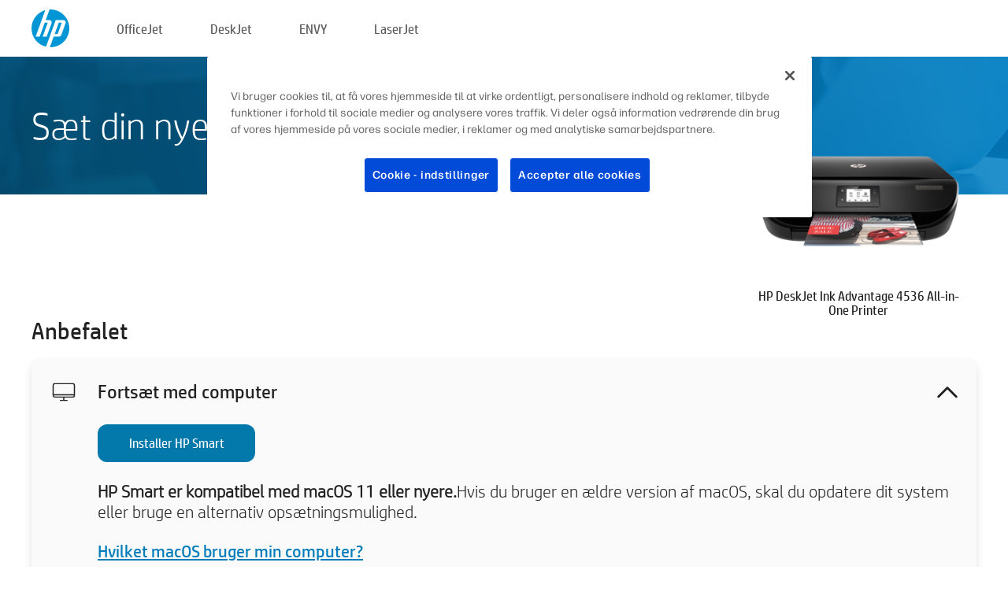

--- FILE ---
content_type: text/html;charset=UTF-8
request_url: https://123.hp.com/dk/da/devices/dj4536ia;jsessionid=F3E20CBE1CA857D01E4963DB515F1405;jsessionid=99964201808B88BA25DE3A0A0E31796F;jsessionid=E0770D57C491B7DC2EB28C7EEBDBDA08;jsessionid=056E9C692069C4C28BEF92D3C33868D5;jsessionid=02CBA936EA67D42C77F0F10223598C02;jsessionid=D64C12955341C34A290C49B95E875C35;jsessionid=205321DC92CD5D8865492946D9E13064;jsessionid=6945065289C0A91A8E1E48C6F55A30C7;jsessionid=ED7C4BDC87C6EA3A3EB92B9438FB9C49;jsessionid=37F397506FD6505779F99CF184C09238;jsessionid=7BDBA8D2B4B96D2BAF2106A7221B06C5;jsessionid=2A9B86CF22E58765DA8F060A6FE716F1;jsessionid=4F7F17B0773F032D2497D105772FBC8D;jsessionid=932707FA53574B99E4F1ACB9E6DF935F;jsessionid=6F6B376BDFFF791C4FE572BE263377B5;jsessionid=43BEFE78C20C1D583F3BEEA6EF178178;jsessionid=7B5F463B722630900FC2F84982AC2440;jsessionid=7C75A7DD0EE6266FC711D2B3DC17A5F6;jsessionid=48EE34402C7C48FB7EC26DE2E3EC8997;jsessionid=293065821715C7A480519D25705DA356
body_size: 9154
content:
<!doctype html>
<html
  country="DK" lang="da" dir="ltr"
>
  <head>
    
    <meta content="IE=edge" http-equiv="X-UA-Compatible" />
    <meta content="hpi" name="company_code" />
    <meta content="IPG" name="bu" />
    <meta content="text/html; charset=UTF-8" http-equiv="Content-Type" />
    <!-- <meta content="Welcome to the simplest way to setup your printer from a computer or mobile device. Easily download software, connect to a network, and print across devices." name="description" /> -->
    <meta name="description" content="Velkommen til det officielle HP®-websted til opsætning af din printer.  Kom i gang med din nye printer ved at downloade softwaren.  Din printer bliver koblet til et netværk, og du kan udskrive med alle enheder." />
    <meta content="hpexpnontridion" name="hp_design_version" />
    <meta
      content="hp drivers, hp driver, hp downloads, hp download drivers, hp printer drivers, hp printers drivers, hp scanner drivers, hp printer driver, hp print drivers, hp printer drivers download"
      name="keywords"
    />
    <meta content="support.drivers" name="lifecycle" />
    <meta content="Solutions" name="page_content" />
    <meta content="follow, index" name="robots" />
    <meta content="Segment Neutral" name="segment" />
    <meta name="target_country" content="dk" />
    <meta content=" R11849 " name="web_section_id" />
    <meta content="True" name="HandheldFriendly" />
    <meta content="width=device-width, initial-scale=1.0" name="viewport" />

    <!-- CSS  -->
    <link media="screen" rel="stylesheet" href="/resources/assets/css/page/123fontstyles.css" />
    <link media="screen" rel="stylesheet" href="/resources/assets/dist/application.min.css" />
    <link rel="stylesheet" href="/resources/assets/css/vendor/jquery.typeahead.min.css" type="text/css" />

    <!--  JavaScript -->
    <script src="/resources/assets/js/vendor/jquery/jquery-3.7.1.min.js"></script>

    <script defer="defer" src="/resources/assets/js/vendor/jquery/can.jquery.min.js" type="text/javascript"></script>

    <script async src="//www.hp.com/cma/ng/lib/exceptions/privacy-banner.js"></script>
    <script defer="defer" src="/resources/assets/js/page/tooltipster.main.min.js" type="text/javascript"></script>
    <script
      defer="defer"
      src="/resources/assets/js/page/tooltipster.bundle.min.js"
      type="text/javascript"
    ></script>
    <script defer="defer" src="https://www8.hp.com/caas/header-footer/dk/da/default/latest.r?contentType=js&amp;hide_country_selector=true" type="text/javascript"></script>
    <script defer="defer" src="/resources/assets/js/vendor/base.min.js" type="text/javascript"></script>
    <script defer="defer" src="/resources/assets/dist/application.min.js" type="text/javascript"></script>

    <script type="text/javascript">
      //UDL Analytics - GTM tag
      (function (w, d, s, l, i) {
        w[l] = w[l] || [];
        w[l].push({
          "gtm.start": new Date().getTime(),
          event: "gtm.js",
        });
        var f = d.getElementsByTagName(s)[0],
          j = d.createElement(s),
          dl = l != "dataLayer" ? "&amp;l=" + l : "";
        j.async = true;
        j.src = "https://www.googletagmanager.com/gtm.js?id=" + i + dl;
        f.parentNode.insertBefore(j, f);
      })(window, document, "script", "dataLayer", "GTM-MZXB4R4");
    </script>
  
    <title>123.hp.com - HP DeskJet Ink Advantage 4536 All-in-One Printer HP Smart</title>
    <link rel="stylesheet" href="/resources/assets/css/page/flex-design.css" type="text/css" />
    <link rel="stylesheet" href="/resources/assets/css/page/desktop-hp+-windows.css" type="text/css" />
    <link rel="stylesheet" href="/resources/assets/css/page/swls-delay.css" type="text/css" />
    <link rel="stylesheet" href="/resources/assets/css/page/desktop-unified.css" type="text/css" />
    <script defer="defer" src="/resources/assets/js/page/common.js" type="text/javascript"></script>
    <script defer="defer" src="/resources/assets/js/page/flex-design.js" type="text/javascript"></script>
    <script
      defer="defer"
      src="/resources/assets/js/page/desktop-offline-driver.js"
      type="text/javascript"
    ></script>
    <script defer="defer" src="/resources/assets/js/page/desktop-hp+-windows.js" type="text/javascript"></script>
    <script defer="defer" src="/resources/assets/js/page/desktop-unified.js" type="text/javascript"></script>
    <script src="https://cdn.optimizely.com/js/11773710518.js"></script>
    <script type="text/javascript">
      /*<![CDATA[*/
      var printerTroubleshootUrl = "https:\/\/support.hp.com\/printer-setup";
      var printerVideoUrl = "https:\/\/support.hp.com";
      var airPrintSupportUrl = "https:\/\/support.hp.com\/document\/ish_1946968-1947068-16";
      var macVersionSupportUrl = "https:\/\/support.apple.com\/109033";
      var appStoreUrl = "macappstore:\/\/apps.apple.com\/us\/app\/hp-smart\/id1474276998?mt=12";
      var osType = "os x";
      var printerSetupUrl = "https:\/\/support.hp.com\/dk-da\/printer-setup";
      var deviceId = "dj4536ia";
      var deviceName = "HP DeskJet Ink Advantage 4536 All-in-One Printer";
      var goToHpUrl = "https:\/\/h20180.www2.hp.com\/apps\/Nav?h_product=known\u0026h_client=S-A-10020-1\u0026h_lang=da\u0026h_cc=dk\u0026h_pagetype=s-002";
      var localePath = "\/dk\/da";
      /*]]>*/
    </script>
    <script type="text/javascript">
      var pageName = "desktop-unified";
      if (deviceId !== "") {
        pageName = pageName + "_" + deviceId.toLowerCase();
      }

      dataLayer.push({
        event: "e_pageView",
        pageNameL5: pageName,
      });
    </script>
  </head>
  <body>
    <div
      class="header-123"
      id="header-123"
    >
      <div class="header-container">
        <div class="hp-logo">
          <a
            href="/dk/da/"
            title="123.hp.com - Printeropsætning fra HP&#39;s officielle websted"
          >
            <img alt="123.hp.com - Printeropsætning fra HP&#39;s officielle websted" src="/resources/assets/img/hp-logo.svg" />
          </a>
        </div>
        <ul class="header-menu">
          <li>
            <a href="/dk/da/printers/officejet"
              >OfficeJet</a
            >
          </li>
          <li>
            <a href="/dk/da/printers/deskjet"
              >DeskJet</a
            >
          </li>
          <li>
            <a href="/dk/da/printers/envy">ENVY</a>
          </li>
          <li>
            <a href="/dk/da/printers/laserjet"
              >LaserJet</a
            >
          </li>
        </ul>
      </div>
    </div>
    <div>
      <input id="supportUrl" value="https://h20180.www2.hp.com/apps/Nav?h_product=7599699&amp;h_client=S-A-10020-1&amp;h_lang=da&amp;h_cc=dk&amp;h_pagetype=s-002" type="hidden" />
      <input id="languageDirection" value="ltr" type="hidden" />
      <input id="lang" value="da" type="hidden" />
      <input id="hpContact" value="" type="hidden" />
    </div>
    <div id="one23-overlay"></div>
    <main class="vertical">
      <div class="horizontal centered standard-bg">
        <div class="main-content horizontal grow space-between">
          <div class="page-header vertical centered">
            <div>Sæt din nye HP printer op</div>
          </div>
          
        </div>
      </div>
      <div class="hpplus-bg-white horizontal centered">
        <div class="main-content vertical">
          <div class="vertical side-images">
            <div class="printer-container">
              
              <img
                alt="printer"
                class="printer-image"
                src="/resources/printer_images/DJ4536IA/290x245.png"
              />
              <div class="printer-title">HP DeskJet Ink Advantage 4536 All-in-One Printer</div>
            </div>
          </div>
          <div class="vertical ie-wrap-fix">
            <div class="install-list">
              <div class="list-header">Anbefalet</div>
              <div class="list-item vertical" id="hpsmart-card">
                <div class="list-header arrow-header open">
                  <div class="list-header-left">
                    <div class="list-header-icon img-container">
                      <img src="/resources/assets/img/all_in_one.svg" />
                    </div>
                    <div>Fortsæt med computer</div>
                  </div>
                  <div class="list-header-right">
                    <img src="/resources/assets/img/chevron_down_black.svg" />
                  </div>
                </div>
                <div class="list-content vertical wrap-sm open">
                  <div>
                    <button
                      class="btn btn-blue"
                      id="hpsmart-download"
                    >Installer HP Smart</button>
                  </div>
                  <div class="text-main"><b>HP Smart er kompatibel med macOS 11 eller nyere.</b>Hvis du bruger en ældre version af macOS, skal du opdatere dit system eller bruge en alternativ opsætningsmulighed.</div>
                  <div class="text-main">
                    <a id="mac-version-url">Hvilket macOS bruger min computer?</a>
                  </div>
                </div>
              </div>
              <div
                class="list-header"
              >Alternative opsætningsmuligheder</div>
              <div class="list-item vertical" id="mobile-card">
                <div class="list-header arrow-header open">
                  <div class="list-header-left">
                    <div class="list-header-icon img-container icon-thin">
                      <img src="/resources/assets/img/mobile.svg" />
                    </div>
                    <div>Skift til en mobilenhed</div>
                  </div>
                  <div class="list-header-right">
                    <img src="/resources/assets/img/chevron_down_black.svg" />
                  </div>
                </div>
                <div class="list-content horizontal open">
                  <div class="horizontal">
                    <div class="bordered-qr-code img-container">
                      <img src="/resources/assets/img/123_qr_code.svg" />
                    </div>
                    <div class="vertical appstore-images space-around" id="app-store-images">
                      <img alt="Mac" id="macBadge" src="/resources/assets/img/app_store/ios/da.svg" />
                      <img alt="Android" id="androidBadge" src="/resources/assets/img/app_store/android/da.png" />
                    </div>
                  </div>
                  <div class="vertical ie-wrap-fix">
                    <div class="text-main">Brug en mobilenhed til indledende printeropsætning, herunder netværksforbindelse. <b>Scan QR-koden for at komme i gang.</b></div>
                  </div>
                </div>
              </div>
              <div class="list-item vertical" id="easystart-card">
                <div class="list-header arrow-header open">
                  <div class="list-header-left">
                    <div class="list-header-icon img-container icon-thin">
                      <img src="/resources/assets/img/apple.svg" />
                    </div>
                    <div>Udskriv med HP Easy Start</div>
                  </div>
                  <div class="list-header-right">
                    <img src="/resources/assets/img/chevron_down_black.svg" />
                  </div>
                </div>
                <div class="list-content vertical open">
                  <div>
                    <button
                      class="btn btn-blue"
                      id="easystart-download"
                    >Installer HP Easy Start</button>
                  </div>
                  <div class="text-main">HP Easy Start slutter printeren til en enhed, installerer printerdrivere og indstiller scanningsfunktioner (hvis relevant).</div>
                </div>
              </div>
              
            </div>
            <div class="support-list">
              <div class="support-item troubleshoot">
                <div class="support-header horizontal support-header-printer">
                  <div class="support-header-icon">
                    <img src="/resources/assets/img/support_icon_printer.svg" />
                  </div>
                  <div class="support-note">Har du brug for hjælp til fejlfinding i forbindelse med opsætning af printeren?<br> <a id="printer-troubleshoot-url">Løs problemer med opsætning</a></div>
                </div>
              </div>
              <div class="support-item video">
                <div class="support-header horizontal support-header-printer">
                  <div class="support-header-icon">
                    <img src="/resources/assets/img/support_icon_video.svg" />
                  </div>
                  <div class="support-note">Find yderligere oplysninger om videoer og opsætning på<br> <a id="printer-setup-url">Gå til HP Support</a></div>
                </div>
              </div>
            </div>
          </div>
          <div id="country-selector-container">
      <div
        id="country-selector"
      >
        <i
          id="tooltip-image"
          class="sprite-sheet-flags sprite-flag sprite-flag-dk"
        ></i>
        <a class="tooltip country-tooltip" id="tooltip-text">Danmark</a>
        <div class="down-tooltip" id="country-selector-tooltip" style="left: 0px; bottom: 35px; display: none">
          <div id="supported-countries">
      <div>
        <div>
          <div class="country-selector-header">Vælg din placering/sprog</div>
          <table class="country-selector-table">
            <!-- Row 1 -->
            <tr>
              <td id="country-item">
      <div>
        <i
          class="sprite-sheet-flags sprite-flag sprite-flag-au"
        ></i>
        <a
          href="/au/en/devices/dj4536ia;jsessionid=F3E20CBE1CA857D01E4963DB515F1405;jsessionid=99964201808B88BA25DE3A0A0E31796F;jsessionid=E0770D57C491B7DC2EB28C7EEBDBDA08;jsessionid=056E9C692069C4C28BEF92D3C33868D5;jsessionid=02CBA936EA67D42C77F0F10223598C02;jsessionid=D64C12955341C34A290C49B95E875C35;jsessionid=205321DC92CD5D8865492946D9E13064;jsessionid=6945065289C0A91A8E1E48C6F55A30C7;jsessionid=ED7C4BDC87C6EA3A3EB92B9438FB9C49;jsessionid=37F397506FD6505779F99CF184C09238;jsessionid=7BDBA8D2B4B96D2BAF2106A7221B06C5;jsessionid=2A9B86CF22E58765DA8F060A6FE716F1;jsessionid=4F7F17B0773F032D2497D105772FBC8D;jsessionid=932707FA53574B99E4F1ACB9E6DF935F;jsessionid=6F6B376BDFFF791C4FE572BE263377B5;jsessionid=43BEFE78C20C1D583F3BEEA6EF178178;jsessionid=7B5F463B722630900FC2F84982AC2440;jsessionid=7C75A7DD0EE6266FC711D2B3DC17A5F6;jsessionid=48EE34402C7C48FB7EC26DE2E3EC8997;jsessionid=293065821715C7A480519D25705DA356"
          id="au_en"
        >Australia</a>
      </div>
    </td>
              <td id="country-item">
      <div>
        <i
          class="sprite-sheet-flags sprite-flag sprite-flag-in"
        ></i>
        <a
          href="/in/en/devices/dj4536ia;jsessionid=F3E20CBE1CA857D01E4963DB515F1405;jsessionid=99964201808B88BA25DE3A0A0E31796F;jsessionid=E0770D57C491B7DC2EB28C7EEBDBDA08;jsessionid=056E9C692069C4C28BEF92D3C33868D5;jsessionid=02CBA936EA67D42C77F0F10223598C02;jsessionid=D64C12955341C34A290C49B95E875C35;jsessionid=205321DC92CD5D8865492946D9E13064;jsessionid=6945065289C0A91A8E1E48C6F55A30C7;jsessionid=ED7C4BDC87C6EA3A3EB92B9438FB9C49;jsessionid=37F397506FD6505779F99CF184C09238;jsessionid=7BDBA8D2B4B96D2BAF2106A7221B06C5;jsessionid=2A9B86CF22E58765DA8F060A6FE716F1;jsessionid=4F7F17B0773F032D2497D105772FBC8D;jsessionid=932707FA53574B99E4F1ACB9E6DF935F;jsessionid=6F6B376BDFFF791C4FE572BE263377B5;jsessionid=43BEFE78C20C1D583F3BEEA6EF178178;jsessionid=7B5F463B722630900FC2F84982AC2440;jsessionid=7C75A7DD0EE6266FC711D2B3DC17A5F6;jsessionid=48EE34402C7C48FB7EC26DE2E3EC8997;jsessionid=293065821715C7A480519D25705DA356"
          id="in_en"
        >India</a>
      </div>
    </td>
              <td id="country-item">
      <div>
        <i
          class="sprite-sheet-flags sprite-flag sprite-flag-pl"
        ></i>
        <a
          href="/pl/pl/devices/dj4536ia;jsessionid=F3E20CBE1CA857D01E4963DB515F1405;jsessionid=99964201808B88BA25DE3A0A0E31796F;jsessionid=E0770D57C491B7DC2EB28C7EEBDBDA08;jsessionid=056E9C692069C4C28BEF92D3C33868D5;jsessionid=02CBA936EA67D42C77F0F10223598C02;jsessionid=D64C12955341C34A290C49B95E875C35;jsessionid=205321DC92CD5D8865492946D9E13064;jsessionid=6945065289C0A91A8E1E48C6F55A30C7;jsessionid=ED7C4BDC87C6EA3A3EB92B9438FB9C49;jsessionid=37F397506FD6505779F99CF184C09238;jsessionid=7BDBA8D2B4B96D2BAF2106A7221B06C5;jsessionid=2A9B86CF22E58765DA8F060A6FE716F1;jsessionid=4F7F17B0773F032D2497D105772FBC8D;jsessionid=932707FA53574B99E4F1ACB9E6DF935F;jsessionid=6F6B376BDFFF791C4FE572BE263377B5;jsessionid=43BEFE78C20C1D583F3BEEA6EF178178;jsessionid=7B5F463B722630900FC2F84982AC2440;jsessionid=7C75A7DD0EE6266FC711D2B3DC17A5F6;jsessionid=48EE34402C7C48FB7EC26DE2E3EC8997;jsessionid=293065821715C7A480519D25705DA356"
          id="pl_pl"
        >Polska</a>
      </div>
    </td>
              <td id="country-item">
      <div>
        <i
          class="sprite-sheet-flags sprite-flag sprite-flag-us"
        ></i>
        <a
          href="/us/en/devices/dj4536ia;jsessionid=F3E20CBE1CA857D01E4963DB515F1405;jsessionid=99964201808B88BA25DE3A0A0E31796F;jsessionid=E0770D57C491B7DC2EB28C7EEBDBDA08;jsessionid=056E9C692069C4C28BEF92D3C33868D5;jsessionid=02CBA936EA67D42C77F0F10223598C02;jsessionid=D64C12955341C34A290C49B95E875C35;jsessionid=205321DC92CD5D8865492946D9E13064;jsessionid=6945065289C0A91A8E1E48C6F55A30C7;jsessionid=ED7C4BDC87C6EA3A3EB92B9438FB9C49;jsessionid=37F397506FD6505779F99CF184C09238;jsessionid=7BDBA8D2B4B96D2BAF2106A7221B06C5;jsessionid=2A9B86CF22E58765DA8F060A6FE716F1;jsessionid=4F7F17B0773F032D2497D105772FBC8D;jsessionid=932707FA53574B99E4F1ACB9E6DF935F;jsessionid=6F6B376BDFFF791C4FE572BE263377B5;jsessionid=43BEFE78C20C1D583F3BEEA6EF178178;jsessionid=7B5F463B722630900FC2F84982AC2440;jsessionid=7C75A7DD0EE6266FC711D2B3DC17A5F6;jsessionid=48EE34402C7C48FB7EC26DE2E3EC8997;jsessionid=293065821715C7A480519D25705DA356"
          id="us_en"
        >United States</a>
      </div>
    </td>
            </tr>

            <!-- Row 2 -->
            <tr>
              <td id="country-item">
      <div>
        <i
          class="sprite-sheet-flags sprite-flag sprite-flag-at"
        ></i>
        <a
          href="/at/de/devices/dj4536ia;jsessionid=F3E20CBE1CA857D01E4963DB515F1405;jsessionid=99964201808B88BA25DE3A0A0E31796F;jsessionid=E0770D57C491B7DC2EB28C7EEBDBDA08;jsessionid=056E9C692069C4C28BEF92D3C33868D5;jsessionid=02CBA936EA67D42C77F0F10223598C02;jsessionid=D64C12955341C34A290C49B95E875C35;jsessionid=205321DC92CD5D8865492946D9E13064;jsessionid=6945065289C0A91A8E1E48C6F55A30C7;jsessionid=ED7C4BDC87C6EA3A3EB92B9438FB9C49;jsessionid=37F397506FD6505779F99CF184C09238;jsessionid=7BDBA8D2B4B96D2BAF2106A7221B06C5;jsessionid=2A9B86CF22E58765DA8F060A6FE716F1;jsessionid=4F7F17B0773F032D2497D105772FBC8D;jsessionid=932707FA53574B99E4F1ACB9E6DF935F;jsessionid=6F6B376BDFFF791C4FE572BE263377B5;jsessionid=43BEFE78C20C1D583F3BEEA6EF178178;jsessionid=7B5F463B722630900FC2F84982AC2440;jsessionid=7C75A7DD0EE6266FC711D2B3DC17A5F6;jsessionid=48EE34402C7C48FB7EC26DE2E3EC8997;jsessionid=293065821715C7A480519D25705DA356"
          id="at_de"
        >Austria</a>
      </div>
    </td>
              <td id="country-item">
      <div>
        <i
          class="sprite-sheet-flags sprite-flag sprite-flag-ie"
        ></i>
        <a
          href="/ie/en/devices/dj4536ia;jsessionid=F3E20CBE1CA857D01E4963DB515F1405;jsessionid=99964201808B88BA25DE3A0A0E31796F;jsessionid=E0770D57C491B7DC2EB28C7EEBDBDA08;jsessionid=056E9C692069C4C28BEF92D3C33868D5;jsessionid=02CBA936EA67D42C77F0F10223598C02;jsessionid=D64C12955341C34A290C49B95E875C35;jsessionid=205321DC92CD5D8865492946D9E13064;jsessionid=6945065289C0A91A8E1E48C6F55A30C7;jsessionid=ED7C4BDC87C6EA3A3EB92B9438FB9C49;jsessionid=37F397506FD6505779F99CF184C09238;jsessionid=7BDBA8D2B4B96D2BAF2106A7221B06C5;jsessionid=2A9B86CF22E58765DA8F060A6FE716F1;jsessionid=4F7F17B0773F032D2497D105772FBC8D;jsessionid=932707FA53574B99E4F1ACB9E6DF935F;jsessionid=6F6B376BDFFF791C4FE572BE263377B5;jsessionid=43BEFE78C20C1D583F3BEEA6EF178178;jsessionid=7B5F463B722630900FC2F84982AC2440;jsessionid=7C75A7DD0EE6266FC711D2B3DC17A5F6;jsessionid=48EE34402C7C48FB7EC26DE2E3EC8997;jsessionid=293065821715C7A480519D25705DA356"
          id="ie_en"
        >Ireland</a>
      </div>
    </td>
              <td id="country-item">
      <div>
        <i
          class="sprite-sheet-flags sprite-flag sprite-flag-pt"
        ></i>
        <a
          href="/pt/pt/devices/dj4536ia;jsessionid=F3E20CBE1CA857D01E4963DB515F1405;jsessionid=99964201808B88BA25DE3A0A0E31796F;jsessionid=E0770D57C491B7DC2EB28C7EEBDBDA08;jsessionid=056E9C692069C4C28BEF92D3C33868D5;jsessionid=02CBA936EA67D42C77F0F10223598C02;jsessionid=D64C12955341C34A290C49B95E875C35;jsessionid=205321DC92CD5D8865492946D9E13064;jsessionid=6945065289C0A91A8E1E48C6F55A30C7;jsessionid=ED7C4BDC87C6EA3A3EB92B9438FB9C49;jsessionid=37F397506FD6505779F99CF184C09238;jsessionid=7BDBA8D2B4B96D2BAF2106A7221B06C5;jsessionid=2A9B86CF22E58765DA8F060A6FE716F1;jsessionid=4F7F17B0773F032D2497D105772FBC8D;jsessionid=932707FA53574B99E4F1ACB9E6DF935F;jsessionid=6F6B376BDFFF791C4FE572BE263377B5;jsessionid=43BEFE78C20C1D583F3BEEA6EF178178;jsessionid=7B5F463B722630900FC2F84982AC2440;jsessionid=7C75A7DD0EE6266FC711D2B3DC17A5F6;jsessionid=48EE34402C7C48FB7EC26DE2E3EC8997;jsessionid=293065821715C7A480519D25705DA356"
          id="pt_pt"
        >Portugal</a>
      </div>
    </td>
              <td id="country-item">
      <div>
        <i
          class="sprite-sheet-flags sprite-flag sprite-flag-bg"
        ></i>
        <a
          href="/bg/bg/devices/dj4536ia;jsessionid=F3E20CBE1CA857D01E4963DB515F1405;jsessionid=99964201808B88BA25DE3A0A0E31796F;jsessionid=E0770D57C491B7DC2EB28C7EEBDBDA08;jsessionid=056E9C692069C4C28BEF92D3C33868D5;jsessionid=02CBA936EA67D42C77F0F10223598C02;jsessionid=D64C12955341C34A290C49B95E875C35;jsessionid=205321DC92CD5D8865492946D9E13064;jsessionid=6945065289C0A91A8E1E48C6F55A30C7;jsessionid=ED7C4BDC87C6EA3A3EB92B9438FB9C49;jsessionid=37F397506FD6505779F99CF184C09238;jsessionid=7BDBA8D2B4B96D2BAF2106A7221B06C5;jsessionid=2A9B86CF22E58765DA8F060A6FE716F1;jsessionid=4F7F17B0773F032D2497D105772FBC8D;jsessionid=932707FA53574B99E4F1ACB9E6DF935F;jsessionid=6F6B376BDFFF791C4FE572BE263377B5;jsessionid=43BEFE78C20C1D583F3BEEA6EF178178;jsessionid=7B5F463B722630900FC2F84982AC2440;jsessionid=7C75A7DD0EE6266FC711D2B3DC17A5F6;jsessionid=48EE34402C7C48FB7EC26DE2E3EC8997;jsessionid=293065821715C7A480519D25705DA356"
          id="bg_bg"
        >България</a>
      </div>
    </td>
            </tr>

            <!-- Row 3 -->
            <tr>
              <td id="country-item">
      <div>
        <i
          class="sprite-sheet-flags sprite-flag sprite-flag-be"
        ></i>
        <a
          href="/be/nl/devices/dj4536ia;jsessionid=F3E20CBE1CA857D01E4963DB515F1405;jsessionid=99964201808B88BA25DE3A0A0E31796F;jsessionid=E0770D57C491B7DC2EB28C7EEBDBDA08;jsessionid=056E9C692069C4C28BEF92D3C33868D5;jsessionid=02CBA936EA67D42C77F0F10223598C02;jsessionid=D64C12955341C34A290C49B95E875C35;jsessionid=205321DC92CD5D8865492946D9E13064;jsessionid=6945065289C0A91A8E1E48C6F55A30C7;jsessionid=ED7C4BDC87C6EA3A3EB92B9438FB9C49;jsessionid=37F397506FD6505779F99CF184C09238;jsessionid=7BDBA8D2B4B96D2BAF2106A7221B06C5;jsessionid=2A9B86CF22E58765DA8F060A6FE716F1;jsessionid=4F7F17B0773F032D2497D105772FBC8D;jsessionid=932707FA53574B99E4F1ACB9E6DF935F;jsessionid=6F6B376BDFFF791C4FE572BE263377B5;jsessionid=43BEFE78C20C1D583F3BEEA6EF178178;jsessionid=7B5F463B722630900FC2F84982AC2440;jsessionid=7C75A7DD0EE6266FC711D2B3DC17A5F6;jsessionid=48EE34402C7C48FB7EC26DE2E3EC8997;jsessionid=293065821715C7A480519D25705DA356"
          id="be_nl"
        >België</a>
      </div>
    </td>
              <td id="country-item">
      <div>
        <i
          class="sprite-sheet-flags sprite-flag sprite-flag-it"
        ></i>
        <a
          href="/it/it/devices/dj4536ia;jsessionid=F3E20CBE1CA857D01E4963DB515F1405;jsessionid=99964201808B88BA25DE3A0A0E31796F;jsessionid=E0770D57C491B7DC2EB28C7EEBDBDA08;jsessionid=056E9C692069C4C28BEF92D3C33868D5;jsessionid=02CBA936EA67D42C77F0F10223598C02;jsessionid=D64C12955341C34A290C49B95E875C35;jsessionid=205321DC92CD5D8865492946D9E13064;jsessionid=6945065289C0A91A8E1E48C6F55A30C7;jsessionid=ED7C4BDC87C6EA3A3EB92B9438FB9C49;jsessionid=37F397506FD6505779F99CF184C09238;jsessionid=7BDBA8D2B4B96D2BAF2106A7221B06C5;jsessionid=2A9B86CF22E58765DA8F060A6FE716F1;jsessionid=4F7F17B0773F032D2497D105772FBC8D;jsessionid=932707FA53574B99E4F1ACB9E6DF935F;jsessionid=6F6B376BDFFF791C4FE572BE263377B5;jsessionid=43BEFE78C20C1D583F3BEEA6EF178178;jsessionid=7B5F463B722630900FC2F84982AC2440;jsessionid=7C75A7DD0EE6266FC711D2B3DC17A5F6;jsessionid=48EE34402C7C48FB7EC26DE2E3EC8997;jsessionid=293065821715C7A480519D25705DA356"
          id="it_it"
        >Italia</a>
      </div>
    </td>
              <td id="country-item">
      <div>
        <i
          class="sprite-sheet-flags sprite-flag sprite-flag-pr"
        ></i>
        <a
          href="/pr/en/devices/dj4536ia;jsessionid=F3E20CBE1CA857D01E4963DB515F1405;jsessionid=99964201808B88BA25DE3A0A0E31796F;jsessionid=E0770D57C491B7DC2EB28C7EEBDBDA08;jsessionid=056E9C692069C4C28BEF92D3C33868D5;jsessionid=02CBA936EA67D42C77F0F10223598C02;jsessionid=D64C12955341C34A290C49B95E875C35;jsessionid=205321DC92CD5D8865492946D9E13064;jsessionid=6945065289C0A91A8E1E48C6F55A30C7;jsessionid=ED7C4BDC87C6EA3A3EB92B9438FB9C49;jsessionid=37F397506FD6505779F99CF184C09238;jsessionid=7BDBA8D2B4B96D2BAF2106A7221B06C5;jsessionid=2A9B86CF22E58765DA8F060A6FE716F1;jsessionid=4F7F17B0773F032D2497D105772FBC8D;jsessionid=932707FA53574B99E4F1ACB9E6DF935F;jsessionid=6F6B376BDFFF791C4FE572BE263377B5;jsessionid=43BEFE78C20C1D583F3BEEA6EF178178;jsessionid=7B5F463B722630900FC2F84982AC2440;jsessionid=7C75A7DD0EE6266FC711D2B3DC17A5F6;jsessionid=48EE34402C7C48FB7EC26DE2E3EC8997;jsessionid=293065821715C7A480519D25705DA356"
          id="pr_en"
        >Puerto Rico</a>
      </div>
    </td>
              <td id="country-item">
      <div>
        <i
          class="sprite-sheet-flags sprite-flag sprite-flag-gr"
        ></i>
        <a
          href="/gr/el/devices/dj4536ia;jsessionid=F3E20CBE1CA857D01E4963DB515F1405;jsessionid=99964201808B88BA25DE3A0A0E31796F;jsessionid=E0770D57C491B7DC2EB28C7EEBDBDA08;jsessionid=056E9C692069C4C28BEF92D3C33868D5;jsessionid=02CBA936EA67D42C77F0F10223598C02;jsessionid=D64C12955341C34A290C49B95E875C35;jsessionid=205321DC92CD5D8865492946D9E13064;jsessionid=6945065289C0A91A8E1E48C6F55A30C7;jsessionid=ED7C4BDC87C6EA3A3EB92B9438FB9C49;jsessionid=37F397506FD6505779F99CF184C09238;jsessionid=7BDBA8D2B4B96D2BAF2106A7221B06C5;jsessionid=2A9B86CF22E58765DA8F060A6FE716F1;jsessionid=4F7F17B0773F032D2497D105772FBC8D;jsessionid=932707FA53574B99E4F1ACB9E6DF935F;jsessionid=6F6B376BDFFF791C4FE572BE263377B5;jsessionid=43BEFE78C20C1D583F3BEEA6EF178178;jsessionid=7B5F463B722630900FC2F84982AC2440;jsessionid=7C75A7DD0EE6266FC711D2B3DC17A5F6;jsessionid=48EE34402C7C48FB7EC26DE2E3EC8997;jsessionid=293065821715C7A480519D25705DA356"
          id="gr_el"
        >Ελλάδα</a>
      </div>
    </td>
            </tr>

            <!-- Row 4 -->
            <tr>
              <td id="country-item">
      <div>
        <i
          class="sprite-sheet-flags sprite-flag sprite-flag-be"
        ></i>
        <a
          href="/be/fr/devices/dj4536ia;jsessionid=F3E20CBE1CA857D01E4963DB515F1405;jsessionid=99964201808B88BA25DE3A0A0E31796F;jsessionid=E0770D57C491B7DC2EB28C7EEBDBDA08;jsessionid=056E9C692069C4C28BEF92D3C33868D5;jsessionid=02CBA936EA67D42C77F0F10223598C02;jsessionid=D64C12955341C34A290C49B95E875C35;jsessionid=205321DC92CD5D8865492946D9E13064;jsessionid=6945065289C0A91A8E1E48C6F55A30C7;jsessionid=ED7C4BDC87C6EA3A3EB92B9438FB9C49;jsessionid=37F397506FD6505779F99CF184C09238;jsessionid=7BDBA8D2B4B96D2BAF2106A7221B06C5;jsessionid=2A9B86CF22E58765DA8F060A6FE716F1;jsessionid=4F7F17B0773F032D2497D105772FBC8D;jsessionid=932707FA53574B99E4F1ACB9E6DF935F;jsessionid=6F6B376BDFFF791C4FE572BE263377B5;jsessionid=43BEFE78C20C1D583F3BEEA6EF178178;jsessionid=7B5F463B722630900FC2F84982AC2440;jsessionid=7C75A7DD0EE6266FC711D2B3DC17A5F6;jsessionid=48EE34402C7C48FB7EC26DE2E3EC8997;jsessionid=293065821715C7A480519D25705DA356"
          id="be_fr"
        >Belgique</a>
      </div>
    </td>
              <td id="country-item">
      <div>
        <i
          class="sprite-sheet-flags sprite-flag sprite-flag-lv"
        ></i>
        <a
          href="/lv/lv/devices/dj4536ia;jsessionid=F3E20CBE1CA857D01E4963DB515F1405;jsessionid=99964201808B88BA25DE3A0A0E31796F;jsessionid=E0770D57C491B7DC2EB28C7EEBDBDA08;jsessionid=056E9C692069C4C28BEF92D3C33868D5;jsessionid=02CBA936EA67D42C77F0F10223598C02;jsessionid=D64C12955341C34A290C49B95E875C35;jsessionid=205321DC92CD5D8865492946D9E13064;jsessionid=6945065289C0A91A8E1E48C6F55A30C7;jsessionid=ED7C4BDC87C6EA3A3EB92B9438FB9C49;jsessionid=37F397506FD6505779F99CF184C09238;jsessionid=7BDBA8D2B4B96D2BAF2106A7221B06C5;jsessionid=2A9B86CF22E58765DA8F060A6FE716F1;jsessionid=4F7F17B0773F032D2497D105772FBC8D;jsessionid=932707FA53574B99E4F1ACB9E6DF935F;jsessionid=6F6B376BDFFF791C4FE572BE263377B5;jsessionid=43BEFE78C20C1D583F3BEEA6EF178178;jsessionid=7B5F463B722630900FC2F84982AC2440;jsessionid=7C75A7DD0EE6266FC711D2B3DC17A5F6;jsessionid=48EE34402C7C48FB7EC26DE2E3EC8997;jsessionid=293065821715C7A480519D25705DA356"
          id="lv_lv"
        >Latvija</a>
      </div>
    </td>
              <td id="country-item">
      <div>
        <i
          class="sprite-sheet-flags sprite-flag sprite-flag-ro"
        ></i>
        <a
          href="/ro/ro/devices/dj4536ia;jsessionid=F3E20CBE1CA857D01E4963DB515F1405;jsessionid=99964201808B88BA25DE3A0A0E31796F;jsessionid=E0770D57C491B7DC2EB28C7EEBDBDA08;jsessionid=056E9C692069C4C28BEF92D3C33868D5;jsessionid=02CBA936EA67D42C77F0F10223598C02;jsessionid=D64C12955341C34A290C49B95E875C35;jsessionid=205321DC92CD5D8865492946D9E13064;jsessionid=6945065289C0A91A8E1E48C6F55A30C7;jsessionid=ED7C4BDC87C6EA3A3EB92B9438FB9C49;jsessionid=37F397506FD6505779F99CF184C09238;jsessionid=7BDBA8D2B4B96D2BAF2106A7221B06C5;jsessionid=2A9B86CF22E58765DA8F060A6FE716F1;jsessionid=4F7F17B0773F032D2497D105772FBC8D;jsessionid=932707FA53574B99E4F1ACB9E6DF935F;jsessionid=6F6B376BDFFF791C4FE572BE263377B5;jsessionid=43BEFE78C20C1D583F3BEEA6EF178178;jsessionid=7B5F463B722630900FC2F84982AC2440;jsessionid=7C75A7DD0EE6266FC711D2B3DC17A5F6;jsessionid=48EE34402C7C48FB7EC26DE2E3EC8997;jsessionid=293065821715C7A480519D25705DA356"
          id="ro_ro"
        >România</a>
      </div>
    </td>
              <td id="country-item">
      <div>
        <i
          class="sprite-sheet-flags sprite-flag sprite-flag-cy"
        ></i>
        <a
          href="/cy/el/devices/dj4536ia;jsessionid=F3E20CBE1CA857D01E4963DB515F1405;jsessionid=99964201808B88BA25DE3A0A0E31796F;jsessionid=E0770D57C491B7DC2EB28C7EEBDBDA08;jsessionid=056E9C692069C4C28BEF92D3C33868D5;jsessionid=02CBA936EA67D42C77F0F10223598C02;jsessionid=D64C12955341C34A290C49B95E875C35;jsessionid=205321DC92CD5D8865492946D9E13064;jsessionid=6945065289C0A91A8E1E48C6F55A30C7;jsessionid=ED7C4BDC87C6EA3A3EB92B9438FB9C49;jsessionid=37F397506FD6505779F99CF184C09238;jsessionid=7BDBA8D2B4B96D2BAF2106A7221B06C5;jsessionid=2A9B86CF22E58765DA8F060A6FE716F1;jsessionid=4F7F17B0773F032D2497D105772FBC8D;jsessionid=932707FA53574B99E4F1ACB9E6DF935F;jsessionid=6F6B376BDFFF791C4FE572BE263377B5;jsessionid=43BEFE78C20C1D583F3BEEA6EF178178;jsessionid=7B5F463B722630900FC2F84982AC2440;jsessionid=7C75A7DD0EE6266FC711D2B3DC17A5F6;jsessionid=48EE34402C7C48FB7EC26DE2E3EC8997;jsessionid=293065821715C7A480519D25705DA356"
          id="cy_el"
        >Κύπρος</a>
      </div>
    </td>
            </tr>

            <!-- Row 5 -->
            <tr>
              <td id="country-item">
      <div>
        <i
          class="sprite-sheet-flags sprite-flag sprite-flag-br"
        ></i>
        <a
          href="/br/pt/devices/dj4536ia;jsessionid=F3E20CBE1CA857D01E4963DB515F1405;jsessionid=99964201808B88BA25DE3A0A0E31796F;jsessionid=E0770D57C491B7DC2EB28C7EEBDBDA08;jsessionid=056E9C692069C4C28BEF92D3C33868D5;jsessionid=02CBA936EA67D42C77F0F10223598C02;jsessionid=D64C12955341C34A290C49B95E875C35;jsessionid=205321DC92CD5D8865492946D9E13064;jsessionid=6945065289C0A91A8E1E48C6F55A30C7;jsessionid=ED7C4BDC87C6EA3A3EB92B9438FB9C49;jsessionid=37F397506FD6505779F99CF184C09238;jsessionid=7BDBA8D2B4B96D2BAF2106A7221B06C5;jsessionid=2A9B86CF22E58765DA8F060A6FE716F1;jsessionid=4F7F17B0773F032D2497D105772FBC8D;jsessionid=932707FA53574B99E4F1ACB9E6DF935F;jsessionid=6F6B376BDFFF791C4FE572BE263377B5;jsessionid=43BEFE78C20C1D583F3BEEA6EF178178;jsessionid=7B5F463B722630900FC2F84982AC2440;jsessionid=7C75A7DD0EE6266FC711D2B3DC17A5F6;jsessionid=48EE34402C7C48FB7EC26DE2E3EC8997;jsessionid=293065821715C7A480519D25705DA356"
          id="br_pt"
        >Brasil</a>
      </div>
    </td>
              <td id="country-item">
      <div>
        <i
          class="sprite-sheet-flags sprite-flag sprite-flag-lt"
        ></i>
        <a
          href="/lt/lt/devices/dj4536ia;jsessionid=F3E20CBE1CA857D01E4963DB515F1405;jsessionid=99964201808B88BA25DE3A0A0E31796F;jsessionid=E0770D57C491B7DC2EB28C7EEBDBDA08;jsessionid=056E9C692069C4C28BEF92D3C33868D5;jsessionid=02CBA936EA67D42C77F0F10223598C02;jsessionid=D64C12955341C34A290C49B95E875C35;jsessionid=205321DC92CD5D8865492946D9E13064;jsessionid=6945065289C0A91A8E1E48C6F55A30C7;jsessionid=ED7C4BDC87C6EA3A3EB92B9438FB9C49;jsessionid=37F397506FD6505779F99CF184C09238;jsessionid=7BDBA8D2B4B96D2BAF2106A7221B06C5;jsessionid=2A9B86CF22E58765DA8F060A6FE716F1;jsessionid=4F7F17B0773F032D2497D105772FBC8D;jsessionid=932707FA53574B99E4F1ACB9E6DF935F;jsessionid=6F6B376BDFFF791C4FE572BE263377B5;jsessionid=43BEFE78C20C1D583F3BEEA6EF178178;jsessionid=7B5F463B722630900FC2F84982AC2440;jsessionid=7C75A7DD0EE6266FC711D2B3DC17A5F6;jsessionid=48EE34402C7C48FB7EC26DE2E3EC8997;jsessionid=293065821715C7A480519D25705DA356"
          id="lt_lt"
        >Lietuva</a>
      </div>
    </td>
              <td id="country-item">
      <div>
        <i
          class="sprite-sheet-flags sprite-flag sprite-flag-ch"
        ></i>
        <a
          href="/ch/de/devices/dj4536ia;jsessionid=F3E20CBE1CA857D01E4963DB515F1405;jsessionid=99964201808B88BA25DE3A0A0E31796F;jsessionid=E0770D57C491B7DC2EB28C7EEBDBDA08;jsessionid=056E9C692069C4C28BEF92D3C33868D5;jsessionid=02CBA936EA67D42C77F0F10223598C02;jsessionid=D64C12955341C34A290C49B95E875C35;jsessionid=205321DC92CD5D8865492946D9E13064;jsessionid=6945065289C0A91A8E1E48C6F55A30C7;jsessionid=ED7C4BDC87C6EA3A3EB92B9438FB9C49;jsessionid=37F397506FD6505779F99CF184C09238;jsessionid=7BDBA8D2B4B96D2BAF2106A7221B06C5;jsessionid=2A9B86CF22E58765DA8F060A6FE716F1;jsessionid=4F7F17B0773F032D2497D105772FBC8D;jsessionid=932707FA53574B99E4F1ACB9E6DF935F;jsessionid=6F6B376BDFFF791C4FE572BE263377B5;jsessionid=43BEFE78C20C1D583F3BEEA6EF178178;jsessionid=7B5F463B722630900FC2F84982AC2440;jsessionid=7C75A7DD0EE6266FC711D2B3DC17A5F6;jsessionid=48EE34402C7C48FB7EC26DE2E3EC8997;jsessionid=293065821715C7A480519D25705DA356"
          id="ch_de"
        >Schweiz</a>
      </div>
    </td>
              <td id="country-item">
      <div>
        <i
          class="sprite-sheet-flags sprite-flag sprite-flag-ru"
        ></i>
        <a
          href="/ru/ru/devices/dj4536ia;jsessionid=F3E20CBE1CA857D01E4963DB515F1405;jsessionid=99964201808B88BA25DE3A0A0E31796F;jsessionid=E0770D57C491B7DC2EB28C7EEBDBDA08;jsessionid=056E9C692069C4C28BEF92D3C33868D5;jsessionid=02CBA936EA67D42C77F0F10223598C02;jsessionid=D64C12955341C34A290C49B95E875C35;jsessionid=205321DC92CD5D8865492946D9E13064;jsessionid=6945065289C0A91A8E1E48C6F55A30C7;jsessionid=ED7C4BDC87C6EA3A3EB92B9438FB9C49;jsessionid=37F397506FD6505779F99CF184C09238;jsessionid=7BDBA8D2B4B96D2BAF2106A7221B06C5;jsessionid=2A9B86CF22E58765DA8F060A6FE716F1;jsessionid=4F7F17B0773F032D2497D105772FBC8D;jsessionid=932707FA53574B99E4F1ACB9E6DF935F;jsessionid=6F6B376BDFFF791C4FE572BE263377B5;jsessionid=43BEFE78C20C1D583F3BEEA6EF178178;jsessionid=7B5F463B722630900FC2F84982AC2440;jsessionid=7C75A7DD0EE6266FC711D2B3DC17A5F6;jsessionid=48EE34402C7C48FB7EC26DE2E3EC8997;jsessionid=293065821715C7A480519D25705DA356"
          id="ru_ru"
        >Россия</a>
      </div>
    </td>
            </tr>

            <!-- Row 6 -->
            <tr>
              <td id="country-item">
      <div>
        <i
          class="sprite-sheet-flags sprite-flag sprite-flag-ca"
        ></i>
        <a
          href="/ca/en/devices/dj4536ia;jsessionid=F3E20CBE1CA857D01E4963DB515F1405;jsessionid=99964201808B88BA25DE3A0A0E31796F;jsessionid=E0770D57C491B7DC2EB28C7EEBDBDA08;jsessionid=056E9C692069C4C28BEF92D3C33868D5;jsessionid=02CBA936EA67D42C77F0F10223598C02;jsessionid=D64C12955341C34A290C49B95E875C35;jsessionid=205321DC92CD5D8865492946D9E13064;jsessionid=6945065289C0A91A8E1E48C6F55A30C7;jsessionid=ED7C4BDC87C6EA3A3EB92B9438FB9C49;jsessionid=37F397506FD6505779F99CF184C09238;jsessionid=7BDBA8D2B4B96D2BAF2106A7221B06C5;jsessionid=2A9B86CF22E58765DA8F060A6FE716F1;jsessionid=4F7F17B0773F032D2497D105772FBC8D;jsessionid=932707FA53574B99E4F1ACB9E6DF935F;jsessionid=6F6B376BDFFF791C4FE572BE263377B5;jsessionid=43BEFE78C20C1D583F3BEEA6EF178178;jsessionid=7B5F463B722630900FC2F84982AC2440;jsessionid=7C75A7DD0EE6266FC711D2B3DC17A5F6;jsessionid=48EE34402C7C48FB7EC26DE2E3EC8997;jsessionid=293065821715C7A480519D25705DA356"
          id="ca_en"
        >Canada</a>
      </div>
    </td>
              <td id="country-item">
      <div>
        <i
          class="sprite-sheet-flags sprite-flag sprite-flag-lu"
        ></i>
        <a
          href="/lu/fr/devices/dj4536ia;jsessionid=F3E20CBE1CA857D01E4963DB515F1405;jsessionid=99964201808B88BA25DE3A0A0E31796F;jsessionid=E0770D57C491B7DC2EB28C7EEBDBDA08;jsessionid=056E9C692069C4C28BEF92D3C33868D5;jsessionid=02CBA936EA67D42C77F0F10223598C02;jsessionid=D64C12955341C34A290C49B95E875C35;jsessionid=205321DC92CD5D8865492946D9E13064;jsessionid=6945065289C0A91A8E1E48C6F55A30C7;jsessionid=ED7C4BDC87C6EA3A3EB92B9438FB9C49;jsessionid=37F397506FD6505779F99CF184C09238;jsessionid=7BDBA8D2B4B96D2BAF2106A7221B06C5;jsessionid=2A9B86CF22E58765DA8F060A6FE716F1;jsessionid=4F7F17B0773F032D2497D105772FBC8D;jsessionid=932707FA53574B99E4F1ACB9E6DF935F;jsessionid=6F6B376BDFFF791C4FE572BE263377B5;jsessionid=43BEFE78C20C1D583F3BEEA6EF178178;jsessionid=7B5F463B722630900FC2F84982AC2440;jsessionid=7C75A7DD0EE6266FC711D2B3DC17A5F6;jsessionid=48EE34402C7C48FB7EC26DE2E3EC8997;jsessionid=293065821715C7A480519D25705DA356"
          id="lu_fr"
        >Luxembourg</a>
      </div>
    </td>
              <td id="country-item">
      <div>
        <i
          class="sprite-sheet-flags sprite-flag sprite-flag-si"
        ></i>
        <a
          href="/si/sl/devices/dj4536ia;jsessionid=F3E20CBE1CA857D01E4963DB515F1405;jsessionid=99964201808B88BA25DE3A0A0E31796F;jsessionid=E0770D57C491B7DC2EB28C7EEBDBDA08;jsessionid=056E9C692069C4C28BEF92D3C33868D5;jsessionid=02CBA936EA67D42C77F0F10223598C02;jsessionid=D64C12955341C34A290C49B95E875C35;jsessionid=205321DC92CD5D8865492946D9E13064;jsessionid=6945065289C0A91A8E1E48C6F55A30C7;jsessionid=ED7C4BDC87C6EA3A3EB92B9438FB9C49;jsessionid=37F397506FD6505779F99CF184C09238;jsessionid=7BDBA8D2B4B96D2BAF2106A7221B06C5;jsessionid=2A9B86CF22E58765DA8F060A6FE716F1;jsessionid=4F7F17B0773F032D2497D105772FBC8D;jsessionid=932707FA53574B99E4F1ACB9E6DF935F;jsessionid=6F6B376BDFFF791C4FE572BE263377B5;jsessionid=43BEFE78C20C1D583F3BEEA6EF178178;jsessionid=7B5F463B722630900FC2F84982AC2440;jsessionid=7C75A7DD0EE6266FC711D2B3DC17A5F6;jsessionid=48EE34402C7C48FB7EC26DE2E3EC8997;jsessionid=293065821715C7A480519D25705DA356"
          id="si_sl"
        >Slovenija</a>
      </div>
    </td>
              <td id="country-item">
      <div>
        <i
          class="sprite-sheet-flags sprite-flag sprite-flag-il"
        ></i>
        <a
          href="/il/he/devices/dj4536ia;jsessionid=F3E20CBE1CA857D01E4963DB515F1405;jsessionid=99964201808B88BA25DE3A0A0E31796F;jsessionid=E0770D57C491B7DC2EB28C7EEBDBDA08;jsessionid=056E9C692069C4C28BEF92D3C33868D5;jsessionid=02CBA936EA67D42C77F0F10223598C02;jsessionid=D64C12955341C34A290C49B95E875C35;jsessionid=205321DC92CD5D8865492946D9E13064;jsessionid=6945065289C0A91A8E1E48C6F55A30C7;jsessionid=ED7C4BDC87C6EA3A3EB92B9438FB9C49;jsessionid=37F397506FD6505779F99CF184C09238;jsessionid=7BDBA8D2B4B96D2BAF2106A7221B06C5;jsessionid=2A9B86CF22E58765DA8F060A6FE716F1;jsessionid=4F7F17B0773F032D2497D105772FBC8D;jsessionid=932707FA53574B99E4F1ACB9E6DF935F;jsessionid=6F6B376BDFFF791C4FE572BE263377B5;jsessionid=43BEFE78C20C1D583F3BEEA6EF178178;jsessionid=7B5F463B722630900FC2F84982AC2440;jsessionid=7C75A7DD0EE6266FC711D2B3DC17A5F6;jsessionid=48EE34402C7C48FB7EC26DE2E3EC8997;jsessionid=293065821715C7A480519D25705DA356"
          id="il_he"
        >עברית</a>
      </div>
    </td>
            </tr>

            <!-- Row 7 -->
            <tr>
              <td id="country-item">
      <div>
        <i
          class="sprite-sheet-flags sprite-flag sprite-flag-ca"
        ></i>
        <a
          href="/ca/fr/devices/dj4536ia;jsessionid=F3E20CBE1CA857D01E4963DB515F1405;jsessionid=99964201808B88BA25DE3A0A0E31796F;jsessionid=E0770D57C491B7DC2EB28C7EEBDBDA08;jsessionid=056E9C692069C4C28BEF92D3C33868D5;jsessionid=02CBA936EA67D42C77F0F10223598C02;jsessionid=D64C12955341C34A290C49B95E875C35;jsessionid=205321DC92CD5D8865492946D9E13064;jsessionid=6945065289C0A91A8E1E48C6F55A30C7;jsessionid=ED7C4BDC87C6EA3A3EB92B9438FB9C49;jsessionid=37F397506FD6505779F99CF184C09238;jsessionid=7BDBA8D2B4B96D2BAF2106A7221B06C5;jsessionid=2A9B86CF22E58765DA8F060A6FE716F1;jsessionid=4F7F17B0773F032D2497D105772FBC8D;jsessionid=932707FA53574B99E4F1ACB9E6DF935F;jsessionid=6F6B376BDFFF791C4FE572BE263377B5;jsessionid=43BEFE78C20C1D583F3BEEA6EF178178;jsessionid=7B5F463B722630900FC2F84982AC2440;jsessionid=7C75A7DD0EE6266FC711D2B3DC17A5F6;jsessionid=48EE34402C7C48FB7EC26DE2E3EC8997;jsessionid=293065821715C7A480519D25705DA356"
          id="ca_fr"
        >Canada - Français</a>
      </div>
    </td>
              <td id="country-item">
      <div>
        <i
          class="sprite-sheet-flags sprite-flag sprite-flag-hu"
        ></i>
        <a
          href="/hu/hu/devices/dj4536ia;jsessionid=F3E20CBE1CA857D01E4963DB515F1405;jsessionid=99964201808B88BA25DE3A0A0E31796F;jsessionid=E0770D57C491B7DC2EB28C7EEBDBDA08;jsessionid=056E9C692069C4C28BEF92D3C33868D5;jsessionid=02CBA936EA67D42C77F0F10223598C02;jsessionid=D64C12955341C34A290C49B95E875C35;jsessionid=205321DC92CD5D8865492946D9E13064;jsessionid=6945065289C0A91A8E1E48C6F55A30C7;jsessionid=ED7C4BDC87C6EA3A3EB92B9438FB9C49;jsessionid=37F397506FD6505779F99CF184C09238;jsessionid=7BDBA8D2B4B96D2BAF2106A7221B06C5;jsessionid=2A9B86CF22E58765DA8F060A6FE716F1;jsessionid=4F7F17B0773F032D2497D105772FBC8D;jsessionid=932707FA53574B99E4F1ACB9E6DF935F;jsessionid=6F6B376BDFFF791C4FE572BE263377B5;jsessionid=43BEFE78C20C1D583F3BEEA6EF178178;jsessionid=7B5F463B722630900FC2F84982AC2440;jsessionid=7C75A7DD0EE6266FC711D2B3DC17A5F6;jsessionid=48EE34402C7C48FB7EC26DE2E3EC8997;jsessionid=293065821715C7A480519D25705DA356"
          id="hu_hu"
        >Magyarország</a>
      </div>
    </td>
              <td id="country-item">
      <div>
        <i
          class="sprite-sheet-flags sprite-flag sprite-flag-sk"
        ></i>
        <a
          href="/sk/sk/devices/dj4536ia;jsessionid=F3E20CBE1CA857D01E4963DB515F1405;jsessionid=99964201808B88BA25DE3A0A0E31796F;jsessionid=E0770D57C491B7DC2EB28C7EEBDBDA08;jsessionid=056E9C692069C4C28BEF92D3C33868D5;jsessionid=02CBA936EA67D42C77F0F10223598C02;jsessionid=D64C12955341C34A290C49B95E875C35;jsessionid=205321DC92CD5D8865492946D9E13064;jsessionid=6945065289C0A91A8E1E48C6F55A30C7;jsessionid=ED7C4BDC87C6EA3A3EB92B9438FB9C49;jsessionid=37F397506FD6505779F99CF184C09238;jsessionid=7BDBA8D2B4B96D2BAF2106A7221B06C5;jsessionid=2A9B86CF22E58765DA8F060A6FE716F1;jsessionid=4F7F17B0773F032D2497D105772FBC8D;jsessionid=932707FA53574B99E4F1ACB9E6DF935F;jsessionid=6F6B376BDFFF791C4FE572BE263377B5;jsessionid=43BEFE78C20C1D583F3BEEA6EF178178;jsessionid=7B5F463B722630900FC2F84982AC2440;jsessionid=7C75A7DD0EE6266FC711D2B3DC17A5F6;jsessionid=48EE34402C7C48FB7EC26DE2E3EC8997;jsessionid=293065821715C7A480519D25705DA356"
          id="sk_sk"
        >Slovensko</a>
      </div>
    </td>
              <td id="country-item">
      <div>
        <i
          class="sprite-sheet-flags sprite-flag sprite-flag-ae"
        ></i>
        <a
          href="/ae/ar/devices/dj4536ia;jsessionid=F3E20CBE1CA857D01E4963DB515F1405;jsessionid=99964201808B88BA25DE3A0A0E31796F;jsessionid=E0770D57C491B7DC2EB28C7EEBDBDA08;jsessionid=056E9C692069C4C28BEF92D3C33868D5;jsessionid=02CBA936EA67D42C77F0F10223598C02;jsessionid=D64C12955341C34A290C49B95E875C35;jsessionid=205321DC92CD5D8865492946D9E13064;jsessionid=6945065289C0A91A8E1E48C6F55A30C7;jsessionid=ED7C4BDC87C6EA3A3EB92B9438FB9C49;jsessionid=37F397506FD6505779F99CF184C09238;jsessionid=7BDBA8D2B4B96D2BAF2106A7221B06C5;jsessionid=2A9B86CF22E58765DA8F060A6FE716F1;jsessionid=4F7F17B0773F032D2497D105772FBC8D;jsessionid=932707FA53574B99E4F1ACB9E6DF935F;jsessionid=6F6B376BDFFF791C4FE572BE263377B5;jsessionid=43BEFE78C20C1D583F3BEEA6EF178178;jsessionid=7B5F463B722630900FC2F84982AC2440;jsessionid=7C75A7DD0EE6266FC711D2B3DC17A5F6;jsessionid=48EE34402C7C48FB7EC26DE2E3EC8997;jsessionid=293065821715C7A480519D25705DA356"
          id="ae_ar"
        >الشرق الأوسط</a>
      </div>
    </td>
            </tr>

            <!-- Row 8 -->
            <tr>
              <td id="country-item">
      <div>
        <i
          class="sprite-sheet-flags sprite-flag sprite-flag-cz"
        ></i>
        <a
          href="/cz/cs/devices/dj4536ia;jsessionid=F3E20CBE1CA857D01E4963DB515F1405;jsessionid=99964201808B88BA25DE3A0A0E31796F;jsessionid=E0770D57C491B7DC2EB28C7EEBDBDA08;jsessionid=056E9C692069C4C28BEF92D3C33868D5;jsessionid=02CBA936EA67D42C77F0F10223598C02;jsessionid=D64C12955341C34A290C49B95E875C35;jsessionid=205321DC92CD5D8865492946D9E13064;jsessionid=6945065289C0A91A8E1E48C6F55A30C7;jsessionid=ED7C4BDC87C6EA3A3EB92B9438FB9C49;jsessionid=37F397506FD6505779F99CF184C09238;jsessionid=7BDBA8D2B4B96D2BAF2106A7221B06C5;jsessionid=2A9B86CF22E58765DA8F060A6FE716F1;jsessionid=4F7F17B0773F032D2497D105772FBC8D;jsessionid=932707FA53574B99E4F1ACB9E6DF935F;jsessionid=6F6B376BDFFF791C4FE572BE263377B5;jsessionid=43BEFE78C20C1D583F3BEEA6EF178178;jsessionid=7B5F463B722630900FC2F84982AC2440;jsessionid=7C75A7DD0EE6266FC711D2B3DC17A5F6;jsessionid=48EE34402C7C48FB7EC26DE2E3EC8997;jsessionid=293065821715C7A480519D25705DA356"
          id="cz_cs"
        >Česká republika</a>
      </div>
    </td>
              <td id="country-item">
      <div>
        <i
          class="sprite-sheet-flags sprite-flag sprite-flag-mt"
        ></i>
        <a
          href="/mt/en/devices/dj4536ia;jsessionid=F3E20CBE1CA857D01E4963DB515F1405;jsessionid=99964201808B88BA25DE3A0A0E31796F;jsessionid=E0770D57C491B7DC2EB28C7EEBDBDA08;jsessionid=056E9C692069C4C28BEF92D3C33868D5;jsessionid=02CBA936EA67D42C77F0F10223598C02;jsessionid=D64C12955341C34A290C49B95E875C35;jsessionid=205321DC92CD5D8865492946D9E13064;jsessionid=6945065289C0A91A8E1E48C6F55A30C7;jsessionid=ED7C4BDC87C6EA3A3EB92B9438FB9C49;jsessionid=37F397506FD6505779F99CF184C09238;jsessionid=7BDBA8D2B4B96D2BAF2106A7221B06C5;jsessionid=2A9B86CF22E58765DA8F060A6FE716F1;jsessionid=4F7F17B0773F032D2497D105772FBC8D;jsessionid=932707FA53574B99E4F1ACB9E6DF935F;jsessionid=6F6B376BDFFF791C4FE572BE263377B5;jsessionid=43BEFE78C20C1D583F3BEEA6EF178178;jsessionid=7B5F463B722630900FC2F84982AC2440;jsessionid=7C75A7DD0EE6266FC711D2B3DC17A5F6;jsessionid=48EE34402C7C48FB7EC26DE2E3EC8997;jsessionid=293065821715C7A480519D25705DA356"
          id="mt_en"
        >Malta</a>
      </div>
    </td>
              <td id="country-item">
      <div>
        <i
          class="sprite-sheet-flags sprite-flag sprite-flag-ch"
        ></i>
        <a
          href="/ch/fr/devices/dj4536ia;jsessionid=F3E20CBE1CA857D01E4963DB515F1405;jsessionid=99964201808B88BA25DE3A0A0E31796F;jsessionid=E0770D57C491B7DC2EB28C7EEBDBDA08;jsessionid=056E9C692069C4C28BEF92D3C33868D5;jsessionid=02CBA936EA67D42C77F0F10223598C02;jsessionid=D64C12955341C34A290C49B95E875C35;jsessionid=205321DC92CD5D8865492946D9E13064;jsessionid=6945065289C0A91A8E1E48C6F55A30C7;jsessionid=ED7C4BDC87C6EA3A3EB92B9438FB9C49;jsessionid=37F397506FD6505779F99CF184C09238;jsessionid=7BDBA8D2B4B96D2BAF2106A7221B06C5;jsessionid=2A9B86CF22E58765DA8F060A6FE716F1;jsessionid=4F7F17B0773F032D2497D105772FBC8D;jsessionid=932707FA53574B99E4F1ACB9E6DF935F;jsessionid=6F6B376BDFFF791C4FE572BE263377B5;jsessionid=43BEFE78C20C1D583F3BEEA6EF178178;jsessionid=7B5F463B722630900FC2F84982AC2440;jsessionid=7C75A7DD0EE6266FC711D2B3DC17A5F6;jsessionid=48EE34402C7C48FB7EC26DE2E3EC8997;jsessionid=293065821715C7A480519D25705DA356"
          id="ch_fr"
        >Suisse</a>
      </div>
    </td>
              <td id="country-item">
      <div>
        <i
          class="sprite-sheet-flags sprite-flag sprite-flag-sa"
        ></i>
        <a
          href="/sa/ar/devices/dj4536ia;jsessionid=F3E20CBE1CA857D01E4963DB515F1405;jsessionid=99964201808B88BA25DE3A0A0E31796F;jsessionid=E0770D57C491B7DC2EB28C7EEBDBDA08;jsessionid=056E9C692069C4C28BEF92D3C33868D5;jsessionid=02CBA936EA67D42C77F0F10223598C02;jsessionid=D64C12955341C34A290C49B95E875C35;jsessionid=205321DC92CD5D8865492946D9E13064;jsessionid=6945065289C0A91A8E1E48C6F55A30C7;jsessionid=ED7C4BDC87C6EA3A3EB92B9438FB9C49;jsessionid=37F397506FD6505779F99CF184C09238;jsessionid=7BDBA8D2B4B96D2BAF2106A7221B06C5;jsessionid=2A9B86CF22E58765DA8F060A6FE716F1;jsessionid=4F7F17B0773F032D2497D105772FBC8D;jsessionid=932707FA53574B99E4F1ACB9E6DF935F;jsessionid=6F6B376BDFFF791C4FE572BE263377B5;jsessionid=43BEFE78C20C1D583F3BEEA6EF178178;jsessionid=7B5F463B722630900FC2F84982AC2440;jsessionid=7C75A7DD0EE6266FC711D2B3DC17A5F6;jsessionid=48EE34402C7C48FB7EC26DE2E3EC8997;jsessionid=293065821715C7A480519D25705DA356"
          id="sa_ar"
        >المملكة العربية السعودية</a>
      </div>
    </td>
            </tr>

            <!-- Row 9 -->
            <tr>
              <td id="country-item">
      <div>
        <i
          class="sprite-sheet-flags sprite-flag sprite-flag-dk"
        ></i>
        <a
          href="/dk/da/devices/dj4536ia;jsessionid=F3E20CBE1CA857D01E4963DB515F1405;jsessionid=99964201808B88BA25DE3A0A0E31796F;jsessionid=E0770D57C491B7DC2EB28C7EEBDBDA08;jsessionid=056E9C692069C4C28BEF92D3C33868D5;jsessionid=02CBA936EA67D42C77F0F10223598C02;jsessionid=D64C12955341C34A290C49B95E875C35;jsessionid=205321DC92CD5D8865492946D9E13064;jsessionid=6945065289C0A91A8E1E48C6F55A30C7;jsessionid=ED7C4BDC87C6EA3A3EB92B9438FB9C49;jsessionid=37F397506FD6505779F99CF184C09238;jsessionid=7BDBA8D2B4B96D2BAF2106A7221B06C5;jsessionid=2A9B86CF22E58765DA8F060A6FE716F1;jsessionid=4F7F17B0773F032D2497D105772FBC8D;jsessionid=932707FA53574B99E4F1ACB9E6DF935F;jsessionid=6F6B376BDFFF791C4FE572BE263377B5;jsessionid=43BEFE78C20C1D583F3BEEA6EF178178;jsessionid=7B5F463B722630900FC2F84982AC2440;jsessionid=7C75A7DD0EE6266FC711D2B3DC17A5F6;jsessionid=48EE34402C7C48FB7EC26DE2E3EC8997;jsessionid=293065821715C7A480519D25705DA356"
          id="dk_da"
        >Danmark</a>
      </div>
    </td>
              <td id="country-item">
      <div>
        <i
          class="sprite-sheet-flags sprite-flag sprite-flag-mx"
        ></i>
        <a
          href="/mx/es/devices/dj4536ia;jsessionid=F3E20CBE1CA857D01E4963DB515F1405;jsessionid=99964201808B88BA25DE3A0A0E31796F;jsessionid=E0770D57C491B7DC2EB28C7EEBDBDA08;jsessionid=056E9C692069C4C28BEF92D3C33868D5;jsessionid=02CBA936EA67D42C77F0F10223598C02;jsessionid=D64C12955341C34A290C49B95E875C35;jsessionid=205321DC92CD5D8865492946D9E13064;jsessionid=6945065289C0A91A8E1E48C6F55A30C7;jsessionid=ED7C4BDC87C6EA3A3EB92B9438FB9C49;jsessionid=37F397506FD6505779F99CF184C09238;jsessionid=7BDBA8D2B4B96D2BAF2106A7221B06C5;jsessionid=2A9B86CF22E58765DA8F060A6FE716F1;jsessionid=4F7F17B0773F032D2497D105772FBC8D;jsessionid=932707FA53574B99E4F1ACB9E6DF935F;jsessionid=6F6B376BDFFF791C4FE572BE263377B5;jsessionid=43BEFE78C20C1D583F3BEEA6EF178178;jsessionid=7B5F463B722630900FC2F84982AC2440;jsessionid=7C75A7DD0EE6266FC711D2B3DC17A5F6;jsessionid=48EE34402C7C48FB7EC26DE2E3EC8997;jsessionid=293065821715C7A480519D25705DA356"
          id="mx_es"
        >México</a>
      </div>
    </td>
              <td id="country-item">
      <div>
        <i
          class="sprite-sheet-flags sprite-flag sprite-flag-fi"
        ></i>
        <a
          href="/fi/fi/devices/dj4536ia;jsessionid=F3E20CBE1CA857D01E4963DB515F1405;jsessionid=99964201808B88BA25DE3A0A0E31796F;jsessionid=E0770D57C491B7DC2EB28C7EEBDBDA08;jsessionid=056E9C692069C4C28BEF92D3C33868D5;jsessionid=02CBA936EA67D42C77F0F10223598C02;jsessionid=D64C12955341C34A290C49B95E875C35;jsessionid=205321DC92CD5D8865492946D9E13064;jsessionid=6945065289C0A91A8E1E48C6F55A30C7;jsessionid=ED7C4BDC87C6EA3A3EB92B9438FB9C49;jsessionid=37F397506FD6505779F99CF184C09238;jsessionid=7BDBA8D2B4B96D2BAF2106A7221B06C5;jsessionid=2A9B86CF22E58765DA8F060A6FE716F1;jsessionid=4F7F17B0773F032D2497D105772FBC8D;jsessionid=932707FA53574B99E4F1ACB9E6DF935F;jsessionid=6F6B376BDFFF791C4FE572BE263377B5;jsessionid=43BEFE78C20C1D583F3BEEA6EF178178;jsessionid=7B5F463B722630900FC2F84982AC2440;jsessionid=7C75A7DD0EE6266FC711D2B3DC17A5F6;jsessionid=48EE34402C7C48FB7EC26DE2E3EC8997;jsessionid=293065821715C7A480519D25705DA356"
          id="fi_fi"
        >Suomi</a>
      </div>
    </td>
              <td id="country-item">
      <div>
        <i
          class="sprite-sheet-flags sprite-flag sprite-flag-kr"
        ></i>
        <a
          href="/kr/ko/devices/dj4536ia;jsessionid=F3E20CBE1CA857D01E4963DB515F1405;jsessionid=99964201808B88BA25DE3A0A0E31796F;jsessionid=E0770D57C491B7DC2EB28C7EEBDBDA08;jsessionid=056E9C692069C4C28BEF92D3C33868D5;jsessionid=02CBA936EA67D42C77F0F10223598C02;jsessionid=D64C12955341C34A290C49B95E875C35;jsessionid=205321DC92CD5D8865492946D9E13064;jsessionid=6945065289C0A91A8E1E48C6F55A30C7;jsessionid=ED7C4BDC87C6EA3A3EB92B9438FB9C49;jsessionid=37F397506FD6505779F99CF184C09238;jsessionid=7BDBA8D2B4B96D2BAF2106A7221B06C5;jsessionid=2A9B86CF22E58765DA8F060A6FE716F1;jsessionid=4F7F17B0773F032D2497D105772FBC8D;jsessionid=932707FA53574B99E4F1ACB9E6DF935F;jsessionid=6F6B376BDFFF791C4FE572BE263377B5;jsessionid=43BEFE78C20C1D583F3BEEA6EF178178;jsessionid=7B5F463B722630900FC2F84982AC2440;jsessionid=7C75A7DD0EE6266FC711D2B3DC17A5F6;jsessionid=48EE34402C7C48FB7EC26DE2E3EC8997;jsessionid=293065821715C7A480519D25705DA356"
          id="kr_ko"
        >한국</a>
      </div>
    </td>
            </tr>

            <!-- Row 10 -->
            <tr>
              <td id="country-item">
      <div>
        <i
          class="sprite-sheet-flags sprite-flag sprite-flag-de"
        ></i>
        <a
          href="/de/de/devices/dj4536ia;jsessionid=F3E20CBE1CA857D01E4963DB515F1405;jsessionid=99964201808B88BA25DE3A0A0E31796F;jsessionid=E0770D57C491B7DC2EB28C7EEBDBDA08;jsessionid=056E9C692069C4C28BEF92D3C33868D5;jsessionid=02CBA936EA67D42C77F0F10223598C02;jsessionid=D64C12955341C34A290C49B95E875C35;jsessionid=205321DC92CD5D8865492946D9E13064;jsessionid=6945065289C0A91A8E1E48C6F55A30C7;jsessionid=ED7C4BDC87C6EA3A3EB92B9438FB9C49;jsessionid=37F397506FD6505779F99CF184C09238;jsessionid=7BDBA8D2B4B96D2BAF2106A7221B06C5;jsessionid=2A9B86CF22E58765DA8F060A6FE716F1;jsessionid=4F7F17B0773F032D2497D105772FBC8D;jsessionid=932707FA53574B99E4F1ACB9E6DF935F;jsessionid=6F6B376BDFFF791C4FE572BE263377B5;jsessionid=43BEFE78C20C1D583F3BEEA6EF178178;jsessionid=7B5F463B722630900FC2F84982AC2440;jsessionid=7C75A7DD0EE6266FC711D2B3DC17A5F6;jsessionid=48EE34402C7C48FB7EC26DE2E3EC8997;jsessionid=293065821715C7A480519D25705DA356"
          id="de_de"
        >Deutschland</a>
      </div>
    </td>
              <td id="country-item">
      <div>
        <i
          class="sprite-sheet-flags sprite-flag sprite-flag-nl"
        ></i>
        <a
          href="/nl/nl/devices/dj4536ia;jsessionid=F3E20CBE1CA857D01E4963DB515F1405;jsessionid=99964201808B88BA25DE3A0A0E31796F;jsessionid=E0770D57C491B7DC2EB28C7EEBDBDA08;jsessionid=056E9C692069C4C28BEF92D3C33868D5;jsessionid=02CBA936EA67D42C77F0F10223598C02;jsessionid=D64C12955341C34A290C49B95E875C35;jsessionid=205321DC92CD5D8865492946D9E13064;jsessionid=6945065289C0A91A8E1E48C6F55A30C7;jsessionid=ED7C4BDC87C6EA3A3EB92B9438FB9C49;jsessionid=37F397506FD6505779F99CF184C09238;jsessionid=7BDBA8D2B4B96D2BAF2106A7221B06C5;jsessionid=2A9B86CF22E58765DA8F060A6FE716F1;jsessionid=4F7F17B0773F032D2497D105772FBC8D;jsessionid=932707FA53574B99E4F1ACB9E6DF935F;jsessionid=6F6B376BDFFF791C4FE572BE263377B5;jsessionid=43BEFE78C20C1D583F3BEEA6EF178178;jsessionid=7B5F463B722630900FC2F84982AC2440;jsessionid=7C75A7DD0EE6266FC711D2B3DC17A5F6;jsessionid=48EE34402C7C48FB7EC26DE2E3EC8997;jsessionid=293065821715C7A480519D25705DA356"
          id="nl_nl"
        >Nederland</a>
      </div>
    </td>
              <td id="country-item">
      <div>
        <i
          class="sprite-sheet-flags sprite-flag sprite-flag-se"
        ></i>
        <a
          href="/se/sv/devices/dj4536ia;jsessionid=F3E20CBE1CA857D01E4963DB515F1405;jsessionid=99964201808B88BA25DE3A0A0E31796F;jsessionid=E0770D57C491B7DC2EB28C7EEBDBDA08;jsessionid=056E9C692069C4C28BEF92D3C33868D5;jsessionid=02CBA936EA67D42C77F0F10223598C02;jsessionid=D64C12955341C34A290C49B95E875C35;jsessionid=205321DC92CD5D8865492946D9E13064;jsessionid=6945065289C0A91A8E1E48C6F55A30C7;jsessionid=ED7C4BDC87C6EA3A3EB92B9438FB9C49;jsessionid=37F397506FD6505779F99CF184C09238;jsessionid=7BDBA8D2B4B96D2BAF2106A7221B06C5;jsessionid=2A9B86CF22E58765DA8F060A6FE716F1;jsessionid=4F7F17B0773F032D2497D105772FBC8D;jsessionid=932707FA53574B99E4F1ACB9E6DF935F;jsessionid=6F6B376BDFFF791C4FE572BE263377B5;jsessionid=43BEFE78C20C1D583F3BEEA6EF178178;jsessionid=7B5F463B722630900FC2F84982AC2440;jsessionid=7C75A7DD0EE6266FC711D2B3DC17A5F6;jsessionid=48EE34402C7C48FB7EC26DE2E3EC8997;jsessionid=293065821715C7A480519D25705DA356"
          id="se_sv"
        >Sverige</a>
      </div>
    </td>
              <td id="country-item">
      <div>
        <i
          class="sprite-sheet-flags sprite-flag sprite-flag-jp"
        ></i>
        <a
          href="/jp/ja/devices/dj4536ia;jsessionid=F3E20CBE1CA857D01E4963DB515F1405;jsessionid=99964201808B88BA25DE3A0A0E31796F;jsessionid=E0770D57C491B7DC2EB28C7EEBDBDA08;jsessionid=056E9C692069C4C28BEF92D3C33868D5;jsessionid=02CBA936EA67D42C77F0F10223598C02;jsessionid=D64C12955341C34A290C49B95E875C35;jsessionid=205321DC92CD5D8865492946D9E13064;jsessionid=6945065289C0A91A8E1E48C6F55A30C7;jsessionid=ED7C4BDC87C6EA3A3EB92B9438FB9C49;jsessionid=37F397506FD6505779F99CF184C09238;jsessionid=7BDBA8D2B4B96D2BAF2106A7221B06C5;jsessionid=2A9B86CF22E58765DA8F060A6FE716F1;jsessionid=4F7F17B0773F032D2497D105772FBC8D;jsessionid=932707FA53574B99E4F1ACB9E6DF935F;jsessionid=6F6B376BDFFF791C4FE572BE263377B5;jsessionid=43BEFE78C20C1D583F3BEEA6EF178178;jsessionid=7B5F463B722630900FC2F84982AC2440;jsessionid=7C75A7DD0EE6266FC711D2B3DC17A5F6;jsessionid=48EE34402C7C48FB7EC26DE2E3EC8997;jsessionid=293065821715C7A480519D25705DA356"
          id="jp_ja"
        >日本</a>
      </div>
    </td>
            </tr>

            <!-- Row 11 -->
            <tr>
              <td id="country-item">
      <div>
        <i
          class="sprite-sheet-flags sprite-flag sprite-flag-ee"
        ></i>
        <a
          href="/ee/et/devices/dj4536ia;jsessionid=F3E20CBE1CA857D01E4963DB515F1405;jsessionid=99964201808B88BA25DE3A0A0E31796F;jsessionid=E0770D57C491B7DC2EB28C7EEBDBDA08;jsessionid=056E9C692069C4C28BEF92D3C33868D5;jsessionid=02CBA936EA67D42C77F0F10223598C02;jsessionid=D64C12955341C34A290C49B95E875C35;jsessionid=205321DC92CD5D8865492946D9E13064;jsessionid=6945065289C0A91A8E1E48C6F55A30C7;jsessionid=ED7C4BDC87C6EA3A3EB92B9438FB9C49;jsessionid=37F397506FD6505779F99CF184C09238;jsessionid=7BDBA8D2B4B96D2BAF2106A7221B06C5;jsessionid=2A9B86CF22E58765DA8F060A6FE716F1;jsessionid=4F7F17B0773F032D2497D105772FBC8D;jsessionid=932707FA53574B99E4F1ACB9E6DF935F;jsessionid=6F6B376BDFFF791C4FE572BE263377B5;jsessionid=43BEFE78C20C1D583F3BEEA6EF178178;jsessionid=7B5F463B722630900FC2F84982AC2440;jsessionid=7C75A7DD0EE6266FC711D2B3DC17A5F6;jsessionid=48EE34402C7C48FB7EC26DE2E3EC8997;jsessionid=293065821715C7A480519D25705DA356"
          id="ee_et"
        >Eesti</a>
      </div>
    </td>
              <td id="country-item">
      <div>
        <i
          class="sprite-sheet-flags sprite-flag sprite-flag-nz"
        ></i>
        <a
          href="/nz/en/devices/dj4536ia;jsessionid=F3E20CBE1CA857D01E4963DB515F1405;jsessionid=99964201808B88BA25DE3A0A0E31796F;jsessionid=E0770D57C491B7DC2EB28C7EEBDBDA08;jsessionid=056E9C692069C4C28BEF92D3C33868D5;jsessionid=02CBA936EA67D42C77F0F10223598C02;jsessionid=D64C12955341C34A290C49B95E875C35;jsessionid=205321DC92CD5D8865492946D9E13064;jsessionid=6945065289C0A91A8E1E48C6F55A30C7;jsessionid=ED7C4BDC87C6EA3A3EB92B9438FB9C49;jsessionid=37F397506FD6505779F99CF184C09238;jsessionid=7BDBA8D2B4B96D2BAF2106A7221B06C5;jsessionid=2A9B86CF22E58765DA8F060A6FE716F1;jsessionid=4F7F17B0773F032D2497D105772FBC8D;jsessionid=932707FA53574B99E4F1ACB9E6DF935F;jsessionid=6F6B376BDFFF791C4FE572BE263377B5;jsessionid=43BEFE78C20C1D583F3BEEA6EF178178;jsessionid=7B5F463B722630900FC2F84982AC2440;jsessionid=7C75A7DD0EE6266FC711D2B3DC17A5F6;jsessionid=48EE34402C7C48FB7EC26DE2E3EC8997;jsessionid=293065821715C7A480519D25705DA356"
          id="nz_en"
        >New Zealand</a>
      </div>
    </td>
              <td id="country-item">
      <div>
        <i
          class="sprite-sheet-flags sprite-flag sprite-flag-ch"
        ></i>
        <a
          href="/ch/it/devices/dj4536ia;jsessionid=F3E20CBE1CA857D01E4963DB515F1405;jsessionid=99964201808B88BA25DE3A0A0E31796F;jsessionid=E0770D57C491B7DC2EB28C7EEBDBDA08;jsessionid=056E9C692069C4C28BEF92D3C33868D5;jsessionid=02CBA936EA67D42C77F0F10223598C02;jsessionid=D64C12955341C34A290C49B95E875C35;jsessionid=205321DC92CD5D8865492946D9E13064;jsessionid=6945065289C0A91A8E1E48C6F55A30C7;jsessionid=ED7C4BDC87C6EA3A3EB92B9438FB9C49;jsessionid=37F397506FD6505779F99CF184C09238;jsessionid=7BDBA8D2B4B96D2BAF2106A7221B06C5;jsessionid=2A9B86CF22E58765DA8F060A6FE716F1;jsessionid=4F7F17B0773F032D2497D105772FBC8D;jsessionid=932707FA53574B99E4F1ACB9E6DF935F;jsessionid=6F6B376BDFFF791C4FE572BE263377B5;jsessionid=43BEFE78C20C1D583F3BEEA6EF178178;jsessionid=7B5F463B722630900FC2F84982AC2440;jsessionid=7C75A7DD0EE6266FC711D2B3DC17A5F6;jsessionid=48EE34402C7C48FB7EC26DE2E3EC8997;jsessionid=293065821715C7A480519D25705DA356"
          id="ch_it"
        >Svizzera</a>
      </div>
    </td>
              <td id="country-item">
      <div>
        <i
          class="sprite-sheet-flags sprite-flag sprite-flag-cn"
        ></i>
        <a
          href="/cn/zh/devices/dj4536ia;jsessionid=F3E20CBE1CA857D01E4963DB515F1405;jsessionid=99964201808B88BA25DE3A0A0E31796F;jsessionid=E0770D57C491B7DC2EB28C7EEBDBDA08;jsessionid=056E9C692069C4C28BEF92D3C33868D5;jsessionid=02CBA936EA67D42C77F0F10223598C02;jsessionid=D64C12955341C34A290C49B95E875C35;jsessionid=205321DC92CD5D8865492946D9E13064;jsessionid=6945065289C0A91A8E1E48C6F55A30C7;jsessionid=ED7C4BDC87C6EA3A3EB92B9438FB9C49;jsessionid=37F397506FD6505779F99CF184C09238;jsessionid=7BDBA8D2B4B96D2BAF2106A7221B06C5;jsessionid=2A9B86CF22E58765DA8F060A6FE716F1;jsessionid=4F7F17B0773F032D2497D105772FBC8D;jsessionid=932707FA53574B99E4F1ACB9E6DF935F;jsessionid=6F6B376BDFFF791C4FE572BE263377B5;jsessionid=43BEFE78C20C1D583F3BEEA6EF178178;jsessionid=7B5F463B722630900FC2F84982AC2440;jsessionid=7C75A7DD0EE6266FC711D2B3DC17A5F6;jsessionid=48EE34402C7C48FB7EC26DE2E3EC8997;jsessionid=293065821715C7A480519D25705DA356"
          id="cn_zh"
        >中国</a>
      </div>
    </td>
            </tr>

            <!-- Row 12 -->
            <tr>
              <td id="country-item">
      <div>
        <i
          class="sprite-sheet-flags sprite-flag sprite-flag-es"
        ></i>
        <a
          href="/es/es/devices/dj4536ia;jsessionid=F3E20CBE1CA857D01E4963DB515F1405;jsessionid=99964201808B88BA25DE3A0A0E31796F;jsessionid=E0770D57C491B7DC2EB28C7EEBDBDA08;jsessionid=056E9C692069C4C28BEF92D3C33868D5;jsessionid=02CBA936EA67D42C77F0F10223598C02;jsessionid=D64C12955341C34A290C49B95E875C35;jsessionid=205321DC92CD5D8865492946D9E13064;jsessionid=6945065289C0A91A8E1E48C6F55A30C7;jsessionid=ED7C4BDC87C6EA3A3EB92B9438FB9C49;jsessionid=37F397506FD6505779F99CF184C09238;jsessionid=7BDBA8D2B4B96D2BAF2106A7221B06C5;jsessionid=2A9B86CF22E58765DA8F060A6FE716F1;jsessionid=4F7F17B0773F032D2497D105772FBC8D;jsessionid=932707FA53574B99E4F1ACB9E6DF935F;jsessionid=6F6B376BDFFF791C4FE572BE263377B5;jsessionid=43BEFE78C20C1D583F3BEEA6EF178178;jsessionid=7B5F463B722630900FC2F84982AC2440;jsessionid=7C75A7DD0EE6266FC711D2B3DC17A5F6;jsessionid=48EE34402C7C48FB7EC26DE2E3EC8997;jsessionid=293065821715C7A480519D25705DA356"
          id="es_es"
        >España</a>
      </div>
    </td>
              <td id="country-item">
      <div>
        <i
          class="sprite-sheet-flags sprite-flag sprite-flag-no"
        ></i>
        <a
          href="/no/no/devices/dj4536ia;jsessionid=F3E20CBE1CA857D01E4963DB515F1405;jsessionid=99964201808B88BA25DE3A0A0E31796F;jsessionid=E0770D57C491B7DC2EB28C7EEBDBDA08;jsessionid=056E9C692069C4C28BEF92D3C33868D5;jsessionid=02CBA936EA67D42C77F0F10223598C02;jsessionid=D64C12955341C34A290C49B95E875C35;jsessionid=205321DC92CD5D8865492946D9E13064;jsessionid=6945065289C0A91A8E1E48C6F55A30C7;jsessionid=ED7C4BDC87C6EA3A3EB92B9438FB9C49;jsessionid=37F397506FD6505779F99CF184C09238;jsessionid=7BDBA8D2B4B96D2BAF2106A7221B06C5;jsessionid=2A9B86CF22E58765DA8F060A6FE716F1;jsessionid=4F7F17B0773F032D2497D105772FBC8D;jsessionid=932707FA53574B99E4F1ACB9E6DF935F;jsessionid=6F6B376BDFFF791C4FE572BE263377B5;jsessionid=43BEFE78C20C1D583F3BEEA6EF178178;jsessionid=7B5F463B722630900FC2F84982AC2440;jsessionid=7C75A7DD0EE6266FC711D2B3DC17A5F6;jsessionid=48EE34402C7C48FB7EC26DE2E3EC8997;jsessionid=293065821715C7A480519D25705DA356"
          id="no_no"
        >Norge</a>
      </div>
    </td>
              <td id="country-item">
      <div>
        <i
          class="sprite-sheet-flags sprite-flag sprite-flag-tr"
        ></i>
        <a
          href="/tr/tr/devices/dj4536ia;jsessionid=F3E20CBE1CA857D01E4963DB515F1405;jsessionid=99964201808B88BA25DE3A0A0E31796F;jsessionid=E0770D57C491B7DC2EB28C7EEBDBDA08;jsessionid=056E9C692069C4C28BEF92D3C33868D5;jsessionid=02CBA936EA67D42C77F0F10223598C02;jsessionid=D64C12955341C34A290C49B95E875C35;jsessionid=205321DC92CD5D8865492946D9E13064;jsessionid=6945065289C0A91A8E1E48C6F55A30C7;jsessionid=ED7C4BDC87C6EA3A3EB92B9438FB9C49;jsessionid=37F397506FD6505779F99CF184C09238;jsessionid=7BDBA8D2B4B96D2BAF2106A7221B06C5;jsessionid=2A9B86CF22E58765DA8F060A6FE716F1;jsessionid=4F7F17B0773F032D2497D105772FBC8D;jsessionid=932707FA53574B99E4F1ACB9E6DF935F;jsessionid=6F6B376BDFFF791C4FE572BE263377B5;jsessionid=43BEFE78C20C1D583F3BEEA6EF178178;jsessionid=7B5F463B722630900FC2F84982AC2440;jsessionid=7C75A7DD0EE6266FC711D2B3DC17A5F6;jsessionid=48EE34402C7C48FB7EC26DE2E3EC8997;jsessionid=293065821715C7A480519D25705DA356"
          id="tr_tr"
        >Türkiye</a>
      </div>
    </td>
              <td id="country-item">
      <div>
        <i
          class="sprite-sheet-flags sprite-flag sprite-flag-hk"
        ></i>
        <a
          href="/hk/zh/devices/dj4536ia;jsessionid=F3E20CBE1CA857D01E4963DB515F1405;jsessionid=99964201808B88BA25DE3A0A0E31796F;jsessionid=E0770D57C491B7DC2EB28C7EEBDBDA08;jsessionid=056E9C692069C4C28BEF92D3C33868D5;jsessionid=02CBA936EA67D42C77F0F10223598C02;jsessionid=D64C12955341C34A290C49B95E875C35;jsessionid=205321DC92CD5D8865492946D9E13064;jsessionid=6945065289C0A91A8E1E48C6F55A30C7;jsessionid=ED7C4BDC87C6EA3A3EB92B9438FB9C49;jsessionid=37F397506FD6505779F99CF184C09238;jsessionid=7BDBA8D2B4B96D2BAF2106A7221B06C5;jsessionid=2A9B86CF22E58765DA8F060A6FE716F1;jsessionid=4F7F17B0773F032D2497D105772FBC8D;jsessionid=932707FA53574B99E4F1ACB9E6DF935F;jsessionid=6F6B376BDFFF791C4FE572BE263377B5;jsessionid=43BEFE78C20C1D583F3BEEA6EF178178;jsessionid=7B5F463B722630900FC2F84982AC2440;jsessionid=7C75A7DD0EE6266FC711D2B3DC17A5F6;jsessionid=48EE34402C7C48FB7EC26DE2E3EC8997;jsessionid=293065821715C7A480519D25705DA356"
          id="hk_zh"
        >香港特別行政區</a>
      </div>
    </td>
            </tr>
            <!-- Row 13 -->
            <tr>
              <td id="country-item">
      <div>
        <i
          class="sprite-sheet-flags sprite-flag sprite-flag-fr"
        ></i>
        <a
          href="/fr/fr/devices/dj4536ia;jsessionid=F3E20CBE1CA857D01E4963DB515F1405;jsessionid=99964201808B88BA25DE3A0A0E31796F;jsessionid=E0770D57C491B7DC2EB28C7EEBDBDA08;jsessionid=056E9C692069C4C28BEF92D3C33868D5;jsessionid=02CBA936EA67D42C77F0F10223598C02;jsessionid=D64C12955341C34A290C49B95E875C35;jsessionid=205321DC92CD5D8865492946D9E13064;jsessionid=6945065289C0A91A8E1E48C6F55A30C7;jsessionid=ED7C4BDC87C6EA3A3EB92B9438FB9C49;jsessionid=37F397506FD6505779F99CF184C09238;jsessionid=7BDBA8D2B4B96D2BAF2106A7221B06C5;jsessionid=2A9B86CF22E58765DA8F060A6FE716F1;jsessionid=4F7F17B0773F032D2497D105772FBC8D;jsessionid=932707FA53574B99E4F1ACB9E6DF935F;jsessionid=6F6B376BDFFF791C4FE572BE263377B5;jsessionid=43BEFE78C20C1D583F3BEEA6EF178178;jsessionid=7B5F463B722630900FC2F84982AC2440;jsessionid=7C75A7DD0EE6266FC711D2B3DC17A5F6;jsessionid=48EE34402C7C48FB7EC26DE2E3EC8997;jsessionid=293065821715C7A480519D25705DA356"
          id="fr_fr"
        >France</a>
      </div>
    </td>
              <td id="country-item">
      <div>
        <i
          class="sprite-sheet-flags sprite-flag sprite-flag-hr"
        ></i>
        <a
          href="/hr/hr/devices/dj4536ia;jsessionid=F3E20CBE1CA857D01E4963DB515F1405;jsessionid=99964201808B88BA25DE3A0A0E31796F;jsessionid=E0770D57C491B7DC2EB28C7EEBDBDA08;jsessionid=056E9C692069C4C28BEF92D3C33868D5;jsessionid=02CBA936EA67D42C77F0F10223598C02;jsessionid=D64C12955341C34A290C49B95E875C35;jsessionid=205321DC92CD5D8865492946D9E13064;jsessionid=6945065289C0A91A8E1E48C6F55A30C7;jsessionid=ED7C4BDC87C6EA3A3EB92B9438FB9C49;jsessionid=37F397506FD6505779F99CF184C09238;jsessionid=7BDBA8D2B4B96D2BAF2106A7221B06C5;jsessionid=2A9B86CF22E58765DA8F060A6FE716F1;jsessionid=4F7F17B0773F032D2497D105772FBC8D;jsessionid=932707FA53574B99E4F1ACB9E6DF935F;jsessionid=6F6B376BDFFF791C4FE572BE263377B5;jsessionid=43BEFE78C20C1D583F3BEEA6EF178178;jsessionid=7B5F463B722630900FC2F84982AC2440;jsessionid=7C75A7DD0EE6266FC711D2B3DC17A5F6;jsessionid=48EE34402C7C48FB7EC26DE2E3EC8997;jsessionid=293065821715C7A480519D25705DA356"
          id="hr_hr"
        >Hrvatska</a>
      </div>
    </td>
              <td id="country-item">
      <div>
        <i
          class="sprite-sheet-flags sprite-flag sprite-flag-gb"
        ></i>
        <a
          href="/gb/en/devices/dj4536ia;jsessionid=F3E20CBE1CA857D01E4963DB515F1405;jsessionid=99964201808B88BA25DE3A0A0E31796F;jsessionid=E0770D57C491B7DC2EB28C7EEBDBDA08;jsessionid=056E9C692069C4C28BEF92D3C33868D5;jsessionid=02CBA936EA67D42C77F0F10223598C02;jsessionid=D64C12955341C34A290C49B95E875C35;jsessionid=205321DC92CD5D8865492946D9E13064;jsessionid=6945065289C0A91A8E1E48C6F55A30C7;jsessionid=ED7C4BDC87C6EA3A3EB92B9438FB9C49;jsessionid=37F397506FD6505779F99CF184C09238;jsessionid=7BDBA8D2B4B96D2BAF2106A7221B06C5;jsessionid=2A9B86CF22E58765DA8F060A6FE716F1;jsessionid=4F7F17B0773F032D2497D105772FBC8D;jsessionid=932707FA53574B99E4F1ACB9E6DF935F;jsessionid=6F6B376BDFFF791C4FE572BE263377B5;jsessionid=43BEFE78C20C1D583F3BEEA6EF178178;jsessionid=7B5F463B722630900FC2F84982AC2440;jsessionid=7C75A7DD0EE6266FC711D2B3DC17A5F6;jsessionid=48EE34402C7C48FB7EC26DE2E3EC8997;jsessionid=293065821715C7A480519D25705DA356"
          id="gb_en"
        >United Kingdom</a>
      </div>
    </td>
              <td id="country-item">
      <div>
        <i
          class="sprite-sheet-flags sprite-flag sprite-flag-tw"
        ></i>
        <a
          href="/tw/zh/devices/dj4536ia;jsessionid=F3E20CBE1CA857D01E4963DB515F1405;jsessionid=99964201808B88BA25DE3A0A0E31796F;jsessionid=E0770D57C491B7DC2EB28C7EEBDBDA08;jsessionid=056E9C692069C4C28BEF92D3C33868D5;jsessionid=02CBA936EA67D42C77F0F10223598C02;jsessionid=D64C12955341C34A290C49B95E875C35;jsessionid=205321DC92CD5D8865492946D9E13064;jsessionid=6945065289C0A91A8E1E48C6F55A30C7;jsessionid=ED7C4BDC87C6EA3A3EB92B9438FB9C49;jsessionid=37F397506FD6505779F99CF184C09238;jsessionid=7BDBA8D2B4B96D2BAF2106A7221B06C5;jsessionid=2A9B86CF22E58765DA8F060A6FE716F1;jsessionid=4F7F17B0773F032D2497D105772FBC8D;jsessionid=932707FA53574B99E4F1ACB9E6DF935F;jsessionid=6F6B376BDFFF791C4FE572BE263377B5;jsessionid=43BEFE78C20C1D583F3BEEA6EF178178;jsessionid=7B5F463B722630900FC2F84982AC2440;jsessionid=7C75A7DD0EE6266FC711D2B3DC17A5F6;jsessionid=48EE34402C7C48FB7EC26DE2E3EC8997;jsessionid=293065821715C7A480519D25705DA356"
          id="tw_zh"
        >臺灣地區</a>
      </div>
    </td>
            </tr>
          </table>
        </div>
      </div>
    </div>
        </div>
      </div>
    </div>
          <div
            id="country-selector-overlay-container"
          >
      <div class="country-selector-overlay-content" id="country-selector-overlay">
        <div class="overlay-header">
          <button aria-label="Close" class="close icon" data-dismiss="modal" id="closeButton" type="button"></button>
        </div>
        <div id="country-selector-table">
          <div id="supported-countries">
      <div>
        <div>
          <div class="country-selector-header">Vælg din placering/sprog</div>
          <table class="country-selector-table">
            <!-- Row 1 -->
            <tr>
              <td id="country-item">
      <div>
        <i
          class="sprite-sheet-flags sprite-flag sprite-flag-au"
        ></i>
        <a
          href="/au/en/devices/dj4536ia;jsessionid=F3E20CBE1CA857D01E4963DB515F1405;jsessionid=99964201808B88BA25DE3A0A0E31796F;jsessionid=E0770D57C491B7DC2EB28C7EEBDBDA08;jsessionid=056E9C692069C4C28BEF92D3C33868D5;jsessionid=02CBA936EA67D42C77F0F10223598C02;jsessionid=D64C12955341C34A290C49B95E875C35;jsessionid=205321DC92CD5D8865492946D9E13064;jsessionid=6945065289C0A91A8E1E48C6F55A30C7;jsessionid=ED7C4BDC87C6EA3A3EB92B9438FB9C49;jsessionid=37F397506FD6505779F99CF184C09238;jsessionid=7BDBA8D2B4B96D2BAF2106A7221B06C5;jsessionid=2A9B86CF22E58765DA8F060A6FE716F1;jsessionid=4F7F17B0773F032D2497D105772FBC8D;jsessionid=932707FA53574B99E4F1ACB9E6DF935F;jsessionid=6F6B376BDFFF791C4FE572BE263377B5;jsessionid=43BEFE78C20C1D583F3BEEA6EF178178;jsessionid=7B5F463B722630900FC2F84982AC2440;jsessionid=7C75A7DD0EE6266FC711D2B3DC17A5F6;jsessionid=48EE34402C7C48FB7EC26DE2E3EC8997;jsessionid=293065821715C7A480519D25705DA356"
          id="au_en"
        >Australia</a>
      </div>
    </td>
              <td id="country-item">
      <div>
        <i
          class="sprite-sheet-flags sprite-flag sprite-flag-in"
        ></i>
        <a
          href="/in/en/devices/dj4536ia;jsessionid=F3E20CBE1CA857D01E4963DB515F1405;jsessionid=99964201808B88BA25DE3A0A0E31796F;jsessionid=E0770D57C491B7DC2EB28C7EEBDBDA08;jsessionid=056E9C692069C4C28BEF92D3C33868D5;jsessionid=02CBA936EA67D42C77F0F10223598C02;jsessionid=D64C12955341C34A290C49B95E875C35;jsessionid=205321DC92CD5D8865492946D9E13064;jsessionid=6945065289C0A91A8E1E48C6F55A30C7;jsessionid=ED7C4BDC87C6EA3A3EB92B9438FB9C49;jsessionid=37F397506FD6505779F99CF184C09238;jsessionid=7BDBA8D2B4B96D2BAF2106A7221B06C5;jsessionid=2A9B86CF22E58765DA8F060A6FE716F1;jsessionid=4F7F17B0773F032D2497D105772FBC8D;jsessionid=932707FA53574B99E4F1ACB9E6DF935F;jsessionid=6F6B376BDFFF791C4FE572BE263377B5;jsessionid=43BEFE78C20C1D583F3BEEA6EF178178;jsessionid=7B5F463B722630900FC2F84982AC2440;jsessionid=7C75A7DD0EE6266FC711D2B3DC17A5F6;jsessionid=48EE34402C7C48FB7EC26DE2E3EC8997;jsessionid=293065821715C7A480519D25705DA356"
          id="in_en"
        >India</a>
      </div>
    </td>
              <td id="country-item">
      <div>
        <i
          class="sprite-sheet-flags sprite-flag sprite-flag-pl"
        ></i>
        <a
          href="/pl/pl/devices/dj4536ia;jsessionid=F3E20CBE1CA857D01E4963DB515F1405;jsessionid=99964201808B88BA25DE3A0A0E31796F;jsessionid=E0770D57C491B7DC2EB28C7EEBDBDA08;jsessionid=056E9C692069C4C28BEF92D3C33868D5;jsessionid=02CBA936EA67D42C77F0F10223598C02;jsessionid=D64C12955341C34A290C49B95E875C35;jsessionid=205321DC92CD5D8865492946D9E13064;jsessionid=6945065289C0A91A8E1E48C6F55A30C7;jsessionid=ED7C4BDC87C6EA3A3EB92B9438FB9C49;jsessionid=37F397506FD6505779F99CF184C09238;jsessionid=7BDBA8D2B4B96D2BAF2106A7221B06C5;jsessionid=2A9B86CF22E58765DA8F060A6FE716F1;jsessionid=4F7F17B0773F032D2497D105772FBC8D;jsessionid=932707FA53574B99E4F1ACB9E6DF935F;jsessionid=6F6B376BDFFF791C4FE572BE263377B5;jsessionid=43BEFE78C20C1D583F3BEEA6EF178178;jsessionid=7B5F463B722630900FC2F84982AC2440;jsessionid=7C75A7DD0EE6266FC711D2B3DC17A5F6;jsessionid=48EE34402C7C48FB7EC26DE2E3EC8997;jsessionid=293065821715C7A480519D25705DA356"
          id="pl_pl"
        >Polska</a>
      </div>
    </td>
              <td id="country-item">
      <div>
        <i
          class="sprite-sheet-flags sprite-flag sprite-flag-us"
        ></i>
        <a
          href="/us/en/devices/dj4536ia;jsessionid=F3E20CBE1CA857D01E4963DB515F1405;jsessionid=99964201808B88BA25DE3A0A0E31796F;jsessionid=E0770D57C491B7DC2EB28C7EEBDBDA08;jsessionid=056E9C692069C4C28BEF92D3C33868D5;jsessionid=02CBA936EA67D42C77F0F10223598C02;jsessionid=D64C12955341C34A290C49B95E875C35;jsessionid=205321DC92CD5D8865492946D9E13064;jsessionid=6945065289C0A91A8E1E48C6F55A30C7;jsessionid=ED7C4BDC87C6EA3A3EB92B9438FB9C49;jsessionid=37F397506FD6505779F99CF184C09238;jsessionid=7BDBA8D2B4B96D2BAF2106A7221B06C5;jsessionid=2A9B86CF22E58765DA8F060A6FE716F1;jsessionid=4F7F17B0773F032D2497D105772FBC8D;jsessionid=932707FA53574B99E4F1ACB9E6DF935F;jsessionid=6F6B376BDFFF791C4FE572BE263377B5;jsessionid=43BEFE78C20C1D583F3BEEA6EF178178;jsessionid=7B5F463B722630900FC2F84982AC2440;jsessionid=7C75A7DD0EE6266FC711D2B3DC17A5F6;jsessionid=48EE34402C7C48FB7EC26DE2E3EC8997;jsessionid=293065821715C7A480519D25705DA356"
          id="us_en"
        >United States</a>
      </div>
    </td>
            </tr>

            <!-- Row 2 -->
            <tr>
              <td id="country-item">
      <div>
        <i
          class="sprite-sheet-flags sprite-flag sprite-flag-at"
        ></i>
        <a
          href="/at/de/devices/dj4536ia;jsessionid=F3E20CBE1CA857D01E4963DB515F1405;jsessionid=99964201808B88BA25DE3A0A0E31796F;jsessionid=E0770D57C491B7DC2EB28C7EEBDBDA08;jsessionid=056E9C692069C4C28BEF92D3C33868D5;jsessionid=02CBA936EA67D42C77F0F10223598C02;jsessionid=D64C12955341C34A290C49B95E875C35;jsessionid=205321DC92CD5D8865492946D9E13064;jsessionid=6945065289C0A91A8E1E48C6F55A30C7;jsessionid=ED7C4BDC87C6EA3A3EB92B9438FB9C49;jsessionid=37F397506FD6505779F99CF184C09238;jsessionid=7BDBA8D2B4B96D2BAF2106A7221B06C5;jsessionid=2A9B86CF22E58765DA8F060A6FE716F1;jsessionid=4F7F17B0773F032D2497D105772FBC8D;jsessionid=932707FA53574B99E4F1ACB9E6DF935F;jsessionid=6F6B376BDFFF791C4FE572BE263377B5;jsessionid=43BEFE78C20C1D583F3BEEA6EF178178;jsessionid=7B5F463B722630900FC2F84982AC2440;jsessionid=7C75A7DD0EE6266FC711D2B3DC17A5F6;jsessionid=48EE34402C7C48FB7EC26DE2E3EC8997;jsessionid=293065821715C7A480519D25705DA356"
          id="at_de"
        >Austria</a>
      </div>
    </td>
              <td id="country-item">
      <div>
        <i
          class="sprite-sheet-flags sprite-flag sprite-flag-ie"
        ></i>
        <a
          href="/ie/en/devices/dj4536ia;jsessionid=F3E20CBE1CA857D01E4963DB515F1405;jsessionid=99964201808B88BA25DE3A0A0E31796F;jsessionid=E0770D57C491B7DC2EB28C7EEBDBDA08;jsessionid=056E9C692069C4C28BEF92D3C33868D5;jsessionid=02CBA936EA67D42C77F0F10223598C02;jsessionid=D64C12955341C34A290C49B95E875C35;jsessionid=205321DC92CD5D8865492946D9E13064;jsessionid=6945065289C0A91A8E1E48C6F55A30C7;jsessionid=ED7C4BDC87C6EA3A3EB92B9438FB9C49;jsessionid=37F397506FD6505779F99CF184C09238;jsessionid=7BDBA8D2B4B96D2BAF2106A7221B06C5;jsessionid=2A9B86CF22E58765DA8F060A6FE716F1;jsessionid=4F7F17B0773F032D2497D105772FBC8D;jsessionid=932707FA53574B99E4F1ACB9E6DF935F;jsessionid=6F6B376BDFFF791C4FE572BE263377B5;jsessionid=43BEFE78C20C1D583F3BEEA6EF178178;jsessionid=7B5F463B722630900FC2F84982AC2440;jsessionid=7C75A7DD0EE6266FC711D2B3DC17A5F6;jsessionid=48EE34402C7C48FB7EC26DE2E3EC8997;jsessionid=293065821715C7A480519D25705DA356"
          id="ie_en"
        >Ireland</a>
      </div>
    </td>
              <td id="country-item">
      <div>
        <i
          class="sprite-sheet-flags sprite-flag sprite-flag-pt"
        ></i>
        <a
          href="/pt/pt/devices/dj4536ia;jsessionid=F3E20CBE1CA857D01E4963DB515F1405;jsessionid=99964201808B88BA25DE3A0A0E31796F;jsessionid=E0770D57C491B7DC2EB28C7EEBDBDA08;jsessionid=056E9C692069C4C28BEF92D3C33868D5;jsessionid=02CBA936EA67D42C77F0F10223598C02;jsessionid=D64C12955341C34A290C49B95E875C35;jsessionid=205321DC92CD5D8865492946D9E13064;jsessionid=6945065289C0A91A8E1E48C6F55A30C7;jsessionid=ED7C4BDC87C6EA3A3EB92B9438FB9C49;jsessionid=37F397506FD6505779F99CF184C09238;jsessionid=7BDBA8D2B4B96D2BAF2106A7221B06C5;jsessionid=2A9B86CF22E58765DA8F060A6FE716F1;jsessionid=4F7F17B0773F032D2497D105772FBC8D;jsessionid=932707FA53574B99E4F1ACB9E6DF935F;jsessionid=6F6B376BDFFF791C4FE572BE263377B5;jsessionid=43BEFE78C20C1D583F3BEEA6EF178178;jsessionid=7B5F463B722630900FC2F84982AC2440;jsessionid=7C75A7DD0EE6266FC711D2B3DC17A5F6;jsessionid=48EE34402C7C48FB7EC26DE2E3EC8997;jsessionid=293065821715C7A480519D25705DA356"
          id="pt_pt"
        >Portugal</a>
      </div>
    </td>
              <td id="country-item">
      <div>
        <i
          class="sprite-sheet-flags sprite-flag sprite-flag-bg"
        ></i>
        <a
          href="/bg/bg/devices/dj4536ia;jsessionid=F3E20CBE1CA857D01E4963DB515F1405;jsessionid=99964201808B88BA25DE3A0A0E31796F;jsessionid=E0770D57C491B7DC2EB28C7EEBDBDA08;jsessionid=056E9C692069C4C28BEF92D3C33868D5;jsessionid=02CBA936EA67D42C77F0F10223598C02;jsessionid=D64C12955341C34A290C49B95E875C35;jsessionid=205321DC92CD5D8865492946D9E13064;jsessionid=6945065289C0A91A8E1E48C6F55A30C7;jsessionid=ED7C4BDC87C6EA3A3EB92B9438FB9C49;jsessionid=37F397506FD6505779F99CF184C09238;jsessionid=7BDBA8D2B4B96D2BAF2106A7221B06C5;jsessionid=2A9B86CF22E58765DA8F060A6FE716F1;jsessionid=4F7F17B0773F032D2497D105772FBC8D;jsessionid=932707FA53574B99E4F1ACB9E6DF935F;jsessionid=6F6B376BDFFF791C4FE572BE263377B5;jsessionid=43BEFE78C20C1D583F3BEEA6EF178178;jsessionid=7B5F463B722630900FC2F84982AC2440;jsessionid=7C75A7DD0EE6266FC711D2B3DC17A5F6;jsessionid=48EE34402C7C48FB7EC26DE2E3EC8997;jsessionid=293065821715C7A480519D25705DA356"
          id="bg_bg"
        >България</a>
      </div>
    </td>
            </tr>

            <!-- Row 3 -->
            <tr>
              <td id="country-item">
      <div>
        <i
          class="sprite-sheet-flags sprite-flag sprite-flag-be"
        ></i>
        <a
          href="/be/nl/devices/dj4536ia;jsessionid=F3E20CBE1CA857D01E4963DB515F1405;jsessionid=99964201808B88BA25DE3A0A0E31796F;jsessionid=E0770D57C491B7DC2EB28C7EEBDBDA08;jsessionid=056E9C692069C4C28BEF92D3C33868D5;jsessionid=02CBA936EA67D42C77F0F10223598C02;jsessionid=D64C12955341C34A290C49B95E875C35;jsessionid=205321DC92CD5D8865492946D9E13064;jsessionid=6945065289C0A91A8E1E48C6F55A30C7;jsessionid=ED7C4BDC87C6EA3A3EB92B9438FB9C49;jsessionid=37F397506FD6505779F99CF184C09238;jsessionid=7BDBA8D2B4B96D2BAF2106A7221B06C5;jsessionid=2A9B86CF22E58765DA8F060A6FE716F1;jsessionid=4F7F17B0773F032D2497D105772FBC8D;jsessionid=932707FA53574B99E4F1ACB9E6DF935F;jsessionid=6F6B376BDFFF791C4FE572BE263377B5;jsessionid=43BEFE78C20C1D583F3BEEA6EF178178;jsessionid=7B5F463B722630900FC2F84982AC2440;jsessionid=7C75A7DD0EE6266FC711D2B3DC17A5F6;jsessionid=48EE34402C7C48FB7EC26DE2E3EC8997;jsessionid=293065821715C7A480519D25705DA356"
          id="be_nl"
        >België</a>
      </div>
    </td>
              <td id="country-item">
      <div>
        <i
          class="sprite-sheet-flags sprite-flag sprite-flag-it"
        ></i>
        <a
          href="/it/it/devices/dj4536ia;jsessionid=F3E20CBE1CA857D01E4963DB515F1405;jsessionid=99964201808B88BA25DE3A0A0E31796F;jsessionid=E0770D57C491B7DC2EB28C7EEBDBDA08;jsessionid=056E9C692069C4C28BEF92D3C33868D5;jsessionid=02CBA936EA67D42C77F0F10223598C02;jsessionid=D64C12955341C34A290C49B95E875C35;jsessionid=205321DC92CD5D8865492946D9E13064;jsessionid=6945065289C0A91A8E1E48C6F55A30C7;jsessionid=ED7C4BDC87C6EA3A3EB92B9438FB9C49;jsessionid=37F397506FD6505779F99CF184C09238;jsessionid=7BDBA8D2B4B96D2BAF2106A7221B06C5;jsessionid=2A9B86CF22E58765DA8F060A6FE716F1;jsessionid=4F7F17B0773F032D2497D105772FBC8D;jsessionid=932707FA53574B99E4F1ACB9E6DF935F;jsessionid=6F6B376BDFFF791C4FE572BE263377B5;jsessionid=43BEFE78C20C1D583F3BEEA6EF178178;jsessionid=7B5F463B722630900FC2F84982AC2440;jsessionid=7C75A7DD0EE6266FC711D2B3DC17A5F6;jsessionid=48EE34402C7C48FB7EC26DE2E3EC8997;jsessionid=293065821715C7A480519D25705DA356"
          id="it_it"
        >Italia</a>
      </div>
    </td>
              <td id="country-item">
      <div>
        <i
          class="sprite-sheet-flags sprite-flag sprite-flag-pr"
        ></i>
        <a
          href="/pr/en/devices/dj4536ia;jsessionid=F3E20CBE1CA857D01E4963DB515F1405;jsessionid=99964201808B88BA25DE3A0A0E31796F;jsessionid=E0770D57C491B7DC2EB28C7EEBDBDA08;jsessionid=056E9C692069C4C28BEF92D3C33868D5;jsessionid=02CBA936EA67D42C77F0F10223598C02;jsessionid=D64C12955341C34A290C49B95E875C35;jsessionid=205321DC92CD5D8865492946D9E13064;jsessionid=6945065289C0A91A8E1E48C6F55A30C7;jsessionid=ED7C4BDC87C6EA3A3EB92B9438FB9C49;jsessionid=37F397506FD6505779F99CF184C09238;jsessionid=7BDBA8D2B4B96D2BAF2106A7221B06C5;jsessionid=2A9B86CF22E58765DA8F060A6FE716F1;jsessionid=4F7F17B0773F032D2497D105772FBC8D;jsessionid=932707FA53574B99E4F1ACB9E6DF935F;jsessionid=6F6B376BDFFF791C4FE572BE263377B5;jsessionid=43BEFE78C20C1D583F3BEEA6EF178178;jsessionid=7B5F463B722630900FC2F84982AC2440;jsessionid=7C75A7DD0EE6266FC711D2B3DC17A5F6;jsessionid=48EE34402C7C48FB7EC26DE2E3EC8997;jsessionid=293065821715C7A480519D25705DA356"
          id="pr_en"
        >Puerto Rico</a>
      </div>
    </td>
              <td id="country-item">
      <div>
        <i
          class="sprite-sheet-flags sprite-flag sprite-flag-gr"
        ></i>
        <a
          href="/gr/el/devices/dj4536ia;jsessionid=F3E20CBE1CA857D01E4963DB515F1405;jsessionid=99964201808B88BA25DE3A0A0E31796F;jsessionid=E0770D57C491B7DC2EB28C7EEBDBDA08;jsessionid=056E9C692069C4C28BEF92D3C33868D5;jsessionid=02CBA936EA67D42C77F0F10223598C02;jsessionid=D64C12955341C34A290C49B95E875C35;jsessionid=205321DC92CD5D8865492946D9E13064;jsessionid=6945065289C0A91A8E1E48C6F55A30C7;jsessionid=ED7C4BDC87C6EA3A3EB92B9438FB9C49;jsessionid=37F397506FD6505779F99CF184C09238;jsessionid=7BDBA8D2B4B96D2BAF2106A7221B06C5;jsessionid=2A9B86CF22E58765DA8F060A6FE716F1;jsessionid=4F7F17B0773F032D2497D105772FBC8D;jsessionid=932707FA53574B99E4F1ACB9E6DF935F;jsessionid=6F6B376BDFFF791C4FE572BE263377B5;jsessionid=43BEFE78C20C1D583F3BEEA6EF178178;jsessionid=7B5F463B722630900FC2F84982AC2440;jsessionid=7C75A7DD0EE6266FC711D2B3DC17A5F6;jsessionid=48EE34402C7C48FB7EC26DE2E3EC8997;jsessionid=293065821715C7A480519D25705DA356"
          id="gr_el"
        >Ελλάδα</a>
      </div>
    </td>
            </tr>

            <!-- Row 4 -->
            <tr>
              <td id="country-item">
      <div>
        <i
          class="sprite-sheet-flags sprite-flag sprite-flag-be"
        ></i>
        <a
          href="/be/fr/devices/dj4536ia;jsessionid=F3E20CBE1CA857D01E4963DB515F1405;jsessionid=99964201808B88BA25DE3A0A0E31796F;jsessionid=E0770D57C491B7DC2EB28C7EEBDBDA08;jsessionid=056E9C692069C4C28BEF92D3C33868D5;jsessionid=02CBA936EA67D42C77F0F10223598C02;jsessionid=D64C12955341C34A290C49B95E875C35;jsessionid=205321DC92CD5D8865492946D9E13064;jsessionid=6945065289C0A91A8E1E48C6F55A30C7;jsessionid=ED7C4BDC87C6EA3A3EB92B9438FB9C49;jsessionid=37F397506FD6505779F99CF184C09238;jsessionid=7BDBA8D2B4B96D2BAF2106A7221B06C5;jsessionid=2A9B86CF22E58765DA8F060A6FE716F1;jsessionid=4F7F17B0773F032D2497D105772FBC8D;jsessionid=932707FA53574B99E4F1ACB9E6DF935F;jsessionid=6F6B376BDFFF791C4FE572BE263377B5;jsessionid=43BEFE78C20C1D583F3BEEA6EF178178;jsessionid=7B5F463B722630900FC2F84982AC2440;jsessionid=7C75A7DD0EE6266FC711D2B3DC17A5F6;jsessionid=48EE34402C7C48FB7EC26DE2E3EC8997;jsessionid=293065821715C7A480519D25705DA356"
          id="be_fr"
        >Belgique</a>
      </div>
    </td>
              <td id="country-item">
      <div>
        <i
          class="sprite-sheet-flags sprite-flag sprite-flag-lv"
        ></i>
        <a
          href="/lv/lv/devices/dj4536ia;jsessionid=F3E20CBE1CA857D01E4963DB515F1405;jsessionid=99964201808B88BA25DE3A0A0E31796F;jsessionid=E0770D57C491B7DC2EB28C7EEBDBDA08;jsessionid=056E9C692069C4C28BEF92D3C33868D5;jsessionid=02CBA936EA67D42C77F0F10223598C02;jsessionid=D64C12955341C34A290C49B95E875C35;jsessionid=205321DC92CD5D8865492946D9E13064;jsessionid=6945065289C0A91A8E1E48C6F55A30C7;jsessionid=ED7C4BDC87C6EA3A3EB92B9438FB9C49;jsessionid=37F397506FD6505779F99CF184C09238;jsessionid=7BDBA8D2B4B96D2BAF2106A7221B06C5;jsessionid=2A9B86CF22E58765DA8F060A6FE716F1;jsessionid=4F7F17B0773F032D2497D105772FBC8D;jsessionid=932707FA53574B99E4F1ACB9E6DF935F;jsessionid=6F6B376BDFFF791C4FE572BE263377B5;jsessionid=43BEFE78C20C1D583F3BEEA6EF178178;jsessionid=7B5F463B722630900FC2F84982AC2440;jsessionid=7C75A7DD0EE6266FC711D2B3DC17A5F6;jsessionid=48EE34402C7C48FB7EC26DE2E3EC8997;jsessionid=293065821715C7A480519D25705DA356"
          id="lv_lv"
        >Latvija</a>
      </div>
    </td>
              <td id="country-item">
      <div>
        <i
          class="sprite-sheet-flags sprite-flag sprite-flag-ro"
        ></i>
        <a
          href="/ro/ro/devices/dj4536ia;jsessionid=F3E20CBE1CA857D01E4963DB515F1405;jsessionid=99964201808B88BA25DE3A0A0E31796F;jsessionid=E0770D57C491B7DC2EB28C7EEBDBDA08;jsessionid=056E9C692069C4C28BEF92D3C33868D5;jsessionid=02CBA936EA67D42C77F0F10223598C02;jsessionid=D64C12955341C34A290C49B95E875C35;jsessionid=205321DC92CD5D8865492946D9E13064;jsessionid=6945065289C0A91A8E1E48C6F55A30C7;jsessionid=ED7C4BDC87C6EA3A3EB92B9438FB9C49;jsessionid=37F397506FD6505779F99CF184C09238;jsessionid=7BDBA8D2B4B96D2BAF2106A7221B06C5;jsessionid=2A9B86CF22E58765DA8F060A6FE716F1;jsessionid=4F7F17B0773F032D2497D105772FBC8D;jsessionid=932707FA53574B99E4F1ACB9E6DF935F;jsessionid=6F6B376BDFFF791C4FE572BE263377B5;jsessionid=43BEFE78C20C1D583F3BEEA6EF178178;jsessionid=7B5F463B722630900FC2F84982AC2440;jsessionid=7C75A7DD0EE6266FC711D2B3DC17A5F6;jsessionid=48EE34402C7C48FB7EC26DE2E3EC8997;jsessionid=293065821715C7A480519D25705DA356"
          id="ro_ro"
        >România</a>
      </div>
    </td>
              <td id="country-item">
      <div>
        <i
          class="sprite-sheet-flags sprite-flag sprite-flag-cy"
        ></i>
        <a
          href="/cy/el/devices/dj4536ia;jsessionid=F3E20CBE1CA857D01E4963DB515F1405;jsessionid=99964201808B88BA25DE3A0A0E31796F;jsessionid=E0770D57C491B7DC2EB28C7EEBDBDA08;jsessionid=056E9C692069C4C28BEF92D3C33868D5;jsessionid=02CBA936EA67D42C77F0F10223598C02;jsessionid=D64C12955341C34A290C49B95E875C35;jsessionid=205321DC92CD5D8865492946D9E13064;jsessionid=6945065289C0A91A8E1E48C6F55A30C7;jsessionid=ED7C4BDC87C6EA3A3EB92B9438FB9C49;jsessionid=37F397506FD6505779F99CF184C09238;jsessionid=7BDBA8D2B4B96D2BAF2106A7221B06C5;jsessionid=2A9B86CF22E58765DA8F060A6FE716F1;jsessionid=4F7F17B0773F032D2497D105772FBC8D;jsessionid=932707FA53574B99E4F1ACB9E6DF935F;jsessionid=6F6B376BDFFF791C4FE572BE263377B5;jsessionid=43BEFE78C20C1D583F3BEEA6EF178178;jsessionid=7B5F463B722630900FC2F84982AC2440;jsessionid=7C75A7DD0EE6266FC711D2B3DC17A5F6;jsessionid=48EE34402C7C48FB7EC26DE2E3EC8997;jsessionid=293065821715C7A480519D25705DA356"
          id="cy_el"
        >Κύπρος</a>
      </div>
    </td>
            </tr>

            <!-- Row 5 -->
            <tr>
              <td id="country-item">
      <div>
        <i
          class="sprite-sheet-flags sprite-flag sprite-flag-br"
        ></i>
        <a
          href="/br/pt/devices/dj4536ia;jsessionid=F3E20CBE1CA857D01E4963DB515F1405;jsessionid=99964201808B88BA25DE3A0A0E31796F;jsessionid=E0770D57C491B7DC2EB28C7EEBDBDA08;jsessionid=056E9C692069C4C28BEF92D3C33868D5;jsessionid=02CBA936EA67D42C77F0F10223598C02;jsessionid=D64C12955341C34A290C49B95E875C35;jsessionid=205321DC92CD5D8865492946D9E13064;jsessionid=6945065289C0A91A8E1E48C6F55A30C7;jsessionid=ED7C4BDC87C6EA3A3EB92B9438FB9C49;jsessionid=37F397506FD6505779F99CF184C09238;jsessionid=7BDBA8D2B4B96D2BAF2106A7221B06C5;jsessionid=2A9B86CF22E58765DA8F060A6FE716F1;jsessionid=4F7F17B0773F032D2497D105772FBC8D;jsessionid=932707FA53574B99E4F1ACB9E6DF935F;jsessionid=6F6B376BDFFF791C4FE572BE263377B5;jsessionid=43BEFE78C20C1D583F3BEEA6EF178178;jsessionid=7B5F463B722630900FC2F84982AC2440;jsessionid=7C75A7DD0EE6266FC711D2B3DC17A5F6;jsessionid=48EE34402C7C48FB7EC26DE2E3EC8997;jsessionid=293065821715C7A480519D25705DA356"
          id="br_pt"
        >Brasil</a>
      </div>
    </td>
              <td id="country-item">
      <div>
        <i
          class="sprite-sheet-flags sprite-flag sprite-flag-lt"
        ></i>
        <a
          href="/lt/lt/devices/dj4536ia;jsessionid=F3E20CBE1CA857D01E4963DB515F1405;jsessionid=99964201808B88BA25DE3A0A0E31796F;jsessionid=E0770D57C491B7DC2EB28C7EEBDBDA08;jsessionid=056E9C692069C4C28BEF92D3C33868D5;jsessionid=02CBA936EA67D42C77F0F10223598C02;jsessionid=D64C12955341C34A290C49B95E875C35;jsessionid=205321DC92CD5D8865492946D9E13064;jsessionid=6945065289C0A91A8E1E48C6F55A30C7;jsessionid=ED7C4BDC87C6EA3A3EB92B9438FB9C49;jsessionid=37F397506FD6505779F99CF184C09238;jsessionid=7BDBA8D2B4B96D2BAF2106A7221B06C5;jsessionid=2A9B86CF22E58765DA8F060A6FE716F1;jsessionid=4F7F17B0773F032D2497D105772FBC8D;jsessionid=932707FA53574B99E4F1ACB9E6DF935F;jsessionid=6F6B376BDFFF791C4FE572BE263377B5;jsessionid=43BEFE78C20C1D583F3BEEA6EF178178;jsessionid=7B5F463B722630900FC2F84982AC2440;jsessionid=7C75A7DD0EE6266FC711D2B3DC17A5F6;jsessionid=48EE34402C7C48FB7EC26DE2E3EC8997;jsessionid=293065821715C7A480519D25705DA356"
          id="lt_lt"
        >Lietuva</a>
      </div>
    </td>
              <td id="country-item">
      <div>
        <i
          class="sprite-sheet-flags sprite-flag sprite-flag-ch"
        ></i>
        <a
          href="/ch/de/devices/dj4536ia;jsessionid=F3E20CBE1CA857D01E4963DB515F1405;jsessionid=99964201808B88BA25DE3A0A0E31796F;jsessionid=E0770D57C491B7DC2EB28C7EEBDBDA08;jsessionid=056E9C692069C4C28BEF92D3C33868D5;jsessionid=02CBA936EA67D42C77F0F10223598C02;jsessionid=D64C12955341C34A290C49B95E875C35;jsessionid=205321DC92CD5D8865492946D9E13064;jsessionid=6945065289C0A91A8E1E48C6F55A30C7;jsessionid=ED7C4BDC87C6EA3A3EB92B9438FB9C49;jsessionid=37F397506FD6505779F99CF184C09238;jsessionid=7BDBA8D2B4B96D2BAF2106A7221B06C5;jsessionid=2A9B86CF22E58765DA8F060A6FE716F1;jsessionid=4F7F17B0773F032D2497D105772FBC8D;jsessionid=932707FA53574B99E4F1ACB9E6DF935F;jsessionid=6F6B376BDFFF791C4FE572BE263377B5;jsessionid=43BEFE78C20C1D583F3BEEA6EF178178;jsessionid=7B5F463B722630900FC2F84982AC2440;jsessionid=7C75A7DD0EE6266FC711D2B3DC17A5F6;jsessionid=48EE34402C7C48FB7EC26DE2E3EC8997;jsessionid=293065821715C7A480519D25705DA356"
          id="ch_de"
        >Schweiz</a>
      </div>
    </td>
              <td id="country-item">
      <div>
        <i
          class="sprite-sheet-flags sprite-flag sprite-flag-ru"
        ></i>
        <a
          href="/ru/ru/devices/dj4536ia;jsessionid=F3E20CBE1CA857D01E4963DB515F1405;jsessionid=99964201808B88BA25DE3A0A0E31796F;jsessionid=E0770D57C491B7DC2EB28C7EEBDBDA08;jsessionid=056E9C692069C4C28BEF92D3C33868D5;jsessionid=02CBA936EA67D42C77F0F10223598C02;jsessionid=D64C12955341C34A290C49B95E875C35;jsessionid=205321DC92CD5D8865492946D9E13064;jsessionid=6945065289C0A91A8E1E48C6F55A30C7;jsessionid=ED7C4BDC87C6EA3A3EB92B9438FB9C49;jsessionid=37F397506FD6505779F99CF184C09238;jsessionid=7BDBA8D2B4B96D2BAF2106A7221B06C5;jsessionid=2A9B86CF22E58765DA8F060A6FE716F1;jsessionid=4F7F17B0773F032D2497D105772FBC8D;jsessionid=932707FA53574B99E4F1ACB9E6DF935F;jsessionid=6F6B376BDFFF791C4FE572BE263377B5;jsessionid=43BEFE78C20C1D583F3BEEA6EF178178;jsessionid=7B5F463B722630900FC2F84982AC2440;jsessionid=7C75A7DD0EE6266FC711D2B3DC17A5F6;jsessionid=48EE34402C7C48FB7EC26DE2E3EC8997;jsessionid=293065821715C7A480519D25705DA356"
          id="ru_ru"
        >Россия</a>
      </div>
    </td>
            </tr>

            <!-- Row 6 -->
            <tr>
              <td id="country-item">
      <div>
        <i
          class="sprite-sheet-flags sprite-flag sprite-flag-ca"
        ></i>
        <a
          href="/ca/en/devices/dj4536ia;jsessionid=F3E20CBE1CA857D01E4963DB515F1405;jsessionid=99964201808B88BA25DE3A0A0E31796F;jsessionid=E0770D57C491B7DC2EB28C7EEBDBDA08;jsessionid=056E9C692069C4C28BEF92D3C33868D5;jsessionid=02CBA936EA67D42C77F0F10223598C02;jsessionid=D64C12955341C34A290C49B95E875C35;jsessionid=205321DC92CD5D8865492946D9E13064;jsessionid=6945065289C0A91A8E1E48C6F55A30C7;jsessionid=ED7C4BDC87C6EA3A3EB92B9438FB9C49;jsessionid=37F397506FD6505779F99CF184C09238;jsessionid=7BDBA8D2B4B96D2BAF2106A7221B06C5;jsessionid=2A9B86CF22E58765DA8F060A6FE716F1;jsessionid=4F7F17B0773F032D2497D105772FBC8D;jsessionid=932707FA53574B99E4F1ACB9E6DF935F;jsessionid=6F6B376BDFFF791C4FE572BE263377B5;jsessionid=43BEFE78C20C1D583F3BEEA6EF178178;jsessionid=7B5F463B722630900FC2F84982AC2440;jsessionid=7C75A7DD0EE6266FC711D2B3DC17A5F6;jsessionid=48EE34402C7C48FB7EC26DE2E3EC8997;jsessionid=293065821715C7A480519D25705DA356"
          id="ca_en"
        >Canada</a>
      </div>
    </td>
              <td id="country-item">
      <div>
        <i
          class="sprite-sheet-flags sprite-flag sprite-flag-lu"
        ></i>
        <a
          href="/lu/fr/devices/dj4536ia;jsessionid=F3E20CBE1CA857D01E4963DB515F1405;jsessionid=99964201808B88BA25DE3A0A0E31796F;jsessionid=E0770D57C491B7DC2EB28C7EEBDBDA08;jsessionid=056E9C692069C4C28BEF92D3C33868D5;jsessionid=02CBA936EA67D42C77F0F10223598C02;jsessionid=D64C12955341C34A290C49B95E875C35;jsessionid=205321DC92CD5D8865492946D9E13064;jsessionid=6945065289C0A91A8E1E48C6F55A30C7;jsessionid=ED7C4BDC87C6EA3A3EB92B9438FB9C49;jsessionid=37F397506FD6505779F99CF184C09238;jsessionid=7BDBA8D2B4B96D2BAF2106A7221B06C5;jsessionid=2A9B86CF22E58765DA8F060A6FE716F1;jsessionid=4F7F17B0773F032D2497D105772FBC8D;jsessionid=932707FA53574B99E4F1ACB9E6DF935F;jsessionid=6F6B376BDFFF791C4FE572BE263377B5;jsessionid=43BEFE78C20C1D583F3BEEA6EF178178;jsessionid=7B5F463B722630900FC2F84982AC2440;jsessionid=7C75A7DD0EE6266FC711D2B3DC17A5F6;jsessionid=48EE34402C7C48FB7EC26DE2E3EC8997;jsessionid=293065821715C7A480519D25705DA356"
          id="lu_fr"
        >Luxembourg</a>
      </div>
    </td>
              <td id="country-item">
      <div>
        <i
          class="sprite-sheet-flags sprite-flag sprite-flag-si"
        ></i>
        <a
          href="/si/sl/devices/dj4536ia;jsessionid=F3E20CBE1CA857D01E4963DB515F1405;jsessionid=99964201808B88BA25DE3A0A0E31796F;jsessionid=E0770D57C491B7DC2EB28C7EEBDBDA08;jsessionid=056E9C692069C4C28BEF92D3C33868D5;jsessionid=02CBA936EA67D42C77F0F10223598C02;jsessionid=D64C12955341C34A290C49B95E875C35;jsessionid=205321DC92CD5D8865492946D9E13064;jsessionid=6945065289C0A91A8E1E48C6F55A30C7;jsessionid=ED7C4BDC87C6EA3A3EB92B9438FB9C49;jsessionid=37F397506FD6505779F99CF184C09238;jsessionid=7BDBA8D2B4B96D2BAF2106A7221B06C5;jsessionid=2A9B86CF22E58765DA8F060A6FE716F1;jsessionid=4F7F17B0773F032D2497D105772FBC8D;jsessionid=932707FA53574B99E4F1ACB9E6DF935F;jsessionid=6F6B376BDFFF791C4FE572BE263377B5;jsessionid=43BEFE78C20C1D583F3BEEA6EF178178;jsessionid=7B5F463B722630900FC2F84982AC2440;jsessionid=7C75A7DD0EE6266FC711D2B3DC17A5F6;jsessionid=48EE34402C7C48FB7EC26DE2E3EC8997;jsessionid=293065821715C7A480519D25705DA356"
          id="si_sl"
        >Slovenija</a>
      </div>
    </td>
              <td id="country-item">
      <div>
        <i
          class="sprite-sheet-flags sprite-flag sprite-flag-il"
        ></i>
        <a
          href="/il/he/devices/dj4536ia;jsessionid=F3E20CBE1CA857D01E4963DB515F1405;jsessionid=99964201808B88BA25DE3A0A0E31796F;jsessionid=E0770D57C491B7DC2EB28C7EEBDBDA08;jsessionid=056E9C692069C4C28BEF92D3C33868D5;jsessionid=02CBA936EA67D42C77F0F10223598C02;jsessionid=D64C12955341C34A290C49B95E875C35;jsessionid=205321DC92CD5D8865492946D9E13064;jsessionid=6945065289C0A91A8E1E48C6F55A30C7;jsessionid=ED7C4BDC87C6EA3A3EB92B9438FB9C49;jsessionid=37F397506FD6505779F99CF184C09238;jsessionid=7BDBA8D2B4B96D2BAF2106A7221B06C5;jsessionid=2A9B86CF22E58765DA8F060A6FE716F1;jsessionid=4F7F17B0773F032D2497D105772FBC8D;jsessionid=932707FA53574B99E4F1ACB9E6DF935F;jsessionid=6F6B376BDFFF791C4FE572BE263377B5;jsessionid=43BEFE78C20C1D583F3BEEA6EF178178;jsessionid=7B5F463B722630900FC2F84982AC2440;jsessionid=7C75A7DD0EE6266FC711D2B3DC17A5F6;jsessionid=48EE34402C7C48FB7EC26DE2E3EC8997;jsessionid=293065821715C7A480519D25705DA356"
          id="il_he"
        >עברית</a>
      </div>
    </td>
            </tr>

            <!-- Row 7 -->
            <tr>
              <td id="country-item">
      <div>
        <i
          class="sprite-sheet-flags sprite-flag sprite-flag-ca"
        ></i>
        <a
          href="/ca/fr/devices/dj4536ia;jsessionid=F3E20CBE1CA857D01E4963DB515F1405;jsessionid=99964201808B88BA25DE3A0A0E31796F;jsessionid=E0770D57C491B7DC2EB28C7EEBDBDA08;jsessionid=056E9C692069C4C28BEF92D3C33868D5;jsessionid=02CBA936EA67D42C77F0F10223598C02;jsessionid=D64C12955341C34A290C49B95E875C35;jsessionid=205321DC92CD5D8865492946D9E13064;jsessionid=6945065289C0A91A8E1E48C6F55A30C7;jsessionid=ED7C4BDC87C6EA3A3EB92B9438FB9C49;jsessionid=37F397506FD6505779F99CF184C09238;jsessionid=7BDBA8D2B4B96D2BAF2106A7221B06C5;jsessionid=2A9B86CF22E58765DA8F060A6FE716F1;jsessionid=4F7F17B0773F032D2497D105772FBC8D;jsessionid=932707FA53574B99E4F1ACB9E6DF935F;jsessionid=6F6B376BDFFF791C4FE572BE263377B5;jsessionid=43BEFE78C20C1D583F3BEEA6EF178178;jsessionid=7B5F463B722630900FC2F84982AC2440;jsessionid=7C75A7DD0EE6266FC711D2B3DC17A5F6;jsessionid=48EE34402C7C48FB7EC26DE2E3EC8997;jsessionid=293065821715C7A480519D25705DA356"
          id="ca_fr"
        >Canada - Français</a>
      </div>
    </td>
              <td id="country-item">
      <div>
        <i
          class="sprite-sheet-flags sprite-flag sprite-flag-hu"
        ></i>
        <a
          href="/hu/hu/devices/dj4536ia;jsessionid=F3E20CBE1CA857D01E4963DB515F1405;jsessionid=99964201808B88BA25DE3A0A0E31796F;jsessionid=E0770D57C491B7DC2EB28C7EEBDBDA08;jsessionid=056E9C692069C4C28BEF92D3C33868D5;jsessionid=02CBA936EA67D42C77F0F10223598C02;jsessionid=D64C12955341C34A290C49B95E875C35;jsessionid=205321DC92CD5D8865492946D9E13064;jsessionid=6945065289C0A91A8E1E48C6F55A30C7;jsessionid=ED7C4BDC87C6EA3A3EB92B9438FB9C49;jsessionid=37F397506FD6505779F99CF184C09238;jsessionid=7BDBA8D2B4B96D2BAF2106A7221B06C5;jsessionid=2A9B86CF22E58765DA8F060A6FE716F1;jsessionid=4F7F17B0773F032D2497D105772FBC8D;jsessionid=932707FA53574B99E4F1ACB9E6DF935F;jsessionid=6F6B376BDFFF791C4FE572BE263377B5;jsessionid=43BEFE78C20C1D583F3BEEA6EF178178;jsessionid=7B5F463B722630900FC2F84982AC2440;jsessionid=7C75A7DD0EE6266FC711D2B3DC17A5F6;jsessionid=48EE34402C7C48FB7EC26DE2E3EC8997;jsessionid=293065821715C7A480519D25705DA356"
          id="hu_hu"
        >Magyarország</a>
      </div>
    </td>
              <td id="country-item">
      <div>
        <i
          class="sprite-sheet-flags sprite-flag sprite-flag-sk"
        ></i>
        <a
          href="/sk/sk/devices/dj4536ia;jsessionid=F3E20CBE1CA857D01E4963DB515F1405;jsessionid=99964201808B88BA25DE3A0A0E31796F;jsessionid=E0770D57C491B7DC2EB28C7EEBDBDA08;jsessionid=056E9C692069C4C28BEF92D3C33868D5;jsessionid=02CBA936EA67D42C77F0F10223598C02;jsessionid=D64C12955341C34A290C49B95E875C35;jsessionid=205321DC92CD5D8865492946D9E13064;jsessionid=6945065289C0A91A8E1E48C6F55A30C7;jsessionid=ED7C4BDC87C6EA3A3EB92B9438FB9C49;jsessionid=37F397506FD6505779F99CF184C09238;jsessionid=7BDBA8D2B4B96D2BAF2106A7221B06C5;jsessionid=2A9B86CF22E58765DA8F060A6FE716F1;jsessionid=4F7F17B0773F032D2497D105772FBC8D;jsessionid=932707FA53574B99E4F1ACB9E6DF935F;jsessionid=6F6B376BDFFF791C4FE572BE263377B5;jsessionid=43BEFE78C20C1D583F3BEEA6EF178178;jsessionid=7B5F463B722630900FC2F84982AC2440;jsessionid=7C75A7DD0EE6266FC711D2B3DC17A5F6;jsessionid=48EE34402C7C48FB7EC26DE2E3EC8997;jsessionid=293065821715C7A480519D25705DA356"
          id="sk_sk"
        >Slovensko</a>
      </div>
    </td>
              <td id="country-item">
      <div>
        <i
          class="sprite-sheet-flags sprite-flag sprite-flag-ae"
        ></i>
        <a
          href="/ae/ar/devices/dj4536ia;jsessionid=F3E20CBE1CA857D01E4963DB515F1405;jsessionid=99964201808B88BA25DE3A0A0E31796F;jsessionid=E0770D57C491B7DC2EB28C7EEBDBDA08;jsessionid=056E9C692069C4C28BEF92D3C33868D5;jsessionid=02CBA936EA67D42C77F0F10223598C02;jsessionid=D64C12955341C34A290C49B95E875C35;jsessionid=205321DC92CD5D8865492946D9E13064;jsessionid=6945065289C0A91A8E1E48C6F55A30C7;jsessionid=ED7C4BDC87C6EA3A3EB92B9438FB9C49;jsessionid=37F397506FD6505779F99CF184C09238;jsessionid=7BDBA8D2B4B96D2BAF2106A7221B06C5;jsessionid=2A9B86CF22E58765DA8F060A6FE716F1;jsessionid=4F7F17B0773F032D2497D105772FBC8D;jsessionid=932707FA53574B99E4F1ACB9E6DF935F;jsessionid=6F6B376BDFFF791C4FE572BE263377B5;jsessionid=43BEFE78C20C1D583F3BEEA6EF178178;jsessionid=7B5F463B722630900FC2F84982AC2440;jsessionid=7C75A7DD0EE6266FC711D2B3DC17A5F6;jsessionid=48EE34402C7C48FB7EC26DE2E3EC8997;jsessionid=293065821715C7A480519D25705DA356"
          id="ae_ar"
        >الشرق الأوسط</a>
      </div>
    </td>
            </tr>

            <!-- Row 8 -->
            <tr>
              <td id="country-item">
      <div>
        <i
          class="sprite-sheet-flags sprite-flag sprite-flag-cz"
        ></i>
        <a
          href="/cz/cs/devices/dj4536ia;jsessionid=F3E20CBE1CA857D01E4963DB515F1405;jsessionid=99964201808B88BA25DE3A0A0E31796F;jsessionid=E0770D57C491B7DC2EB28C7EEBDBDA08;jsessionid=056E9C692069C4C28BEF92D3C33868D5;jsessionid=02CBA936EA67D42C77F0F10223598C02;jsessionid=D64C12955341C34A290C49B95E875C35;jsessionid=205321DC92CD5D8865492946D9E13064;jsessionid=6945065289C0A91A8E1E48C6F55A30C7;jsessionid=ED7C4BDC87C6EA3A3EB92B9438FB9C49;jsessionid=37F397506FD6505779F99CF184C09238;jsessionid=7BDBA8D2B4B96D2BAF2106A7221B06C5;jsessionid=2A9B86CF22E58765DA8F060A6FE716F1;jsessionid=4F7F17B0773F032D2497D105772FBC8D;jsessionid=932707FA53574B99E4F1ACB9E6DF935F;jsessionid=6F6B376BDFFF791C4FE572BE263377B5;jsessionid=43BEFE78C20C1D583F3BEEA6EF178178;jsessionid=7B5F463B722630900FC2F84982AC2440;jsessionid=7C75A7DD0EE6266FC711D2B3DC17A5F6;jsessionid=48EE34402C7C48FB7EC26DE2E3EC8997;jsessionid=293065821715C7A480519D25705DA356"
          id="cz_cs"
        >Česká republika</a>
      </div>
    </td>
              <td id="country-item">
      <div>
        <i
          class="sprite-sheet-flags sprite-flag sprite-flag-mt"
        ></i>
        <a
          href="/mt/en/devices/dj4536ia;jsessionid=F3E20CBE1CA857D01E4963DB515F1405;jsessionid=99964201808B88BA25DE3A0A0E31796F;jsessionid=E0770D57C491B7DC2EB28C7EEBDBDA08;jsessionid=056E9C692069C4C28BEF92D3C33868D5;jsessionid=02CBA936EA67D42C77F0F10223598C02;jsessionid=D64C12955341C34A290C49B95E875C35;jsessionid=205321DC92CD5D8865492946D9E13064;jsessionid=6945065289C0A91A8E1E48C6F55A30C7;jsessionid=ED7C4BDC87C6EA3A3EB92B9438FB9C49;jsessionid=37F397506FD6505779F99CF184C09238;jsessionid=7BDBA8D2B4B96D2BAF2106A7221B06C5;jsessionid=2A9B86CF22E58765DA8F060A6FE716F1;jsessionid=4F7F17B0773F032D2497D105772FBC8D;jsessionid=932707FA53574B99E4F1ACB9E6DF935F;jsessionid=6F6B376BDFFF791C4FE572BE263377B5;jsessionid=43BEFE78C20C1D583F3BEEA6EF178178;jsessionid=7B5F463B722630900FC2F84982AC2440;jsessionid=7C75A7DD0EE6266FC711D2B3DC17A5F6;jsessionid=48EE34402C7C48FB7EC26DE2E3EC8997;jsessionid=293065821715C7A480519D25705DA356"
          id="mt_en"
        >Malta</a>
      </div>
    </td>
              <td id="country-item">
      <div>
        <i
          class="sprite-sheet-flags sprite-flag sprite-flag-ch"
        ></i>
        <a
          href="/ch/fr/devices/dj4536ia;jsessionid=F3E20CBE1CA857D01E4963DB515F1405;jsessionid=99964201808B88BA25DE3A0A0E31796F;jsessionid=E0770D57C491B7DC2EB28C7EEBDBDA08;jsessionid=056E9C692069C4C28BEF92D3C33868D5;jsessionid=02CBA936EA67D42C77F0F10223598C02;jsessionid=D64C12955341C34A290C49B95E875C35;jsessionid=205321DC92CD5D8865492946D9E13064;jsessionid=6945065289C0A91A8E1E48C6F55A30C7;jsessionid=ED7C4BDC87C6EA3A3EB92B9438FB9C49;jsessionid=37F397506FD6505779F99CF184C09238;jsessionid=7BDBA8D2B4B96D2BAF2106A7221B06C5;jsessionid=2A9B86CF22E58765DA8F060A6FE716F1;jsessionid=4F7F17B0773F032D2497D105772FBC8D;jsessionid=932707FA53574B99E4F1ACB9E6DF935F;jsessionid=6F6B376BDFFF791C4FE572BE263377B5;jsessionid=43BEFE78C20C1D583F3BEEA6EF178178;jsessionid=7B5F463B722630900FC2F84982AC2440;jsessionid=7C75A7DD0EE6266FC711D2B3DC17A5F6;jsessionid=48EE34402C7C48FB7EC26DE2E3EC8997;jsessionid=293065821715C7A480519D25705DA356"
          id="ch_fr"
        >Suisse</a>
      </div>
    </td>
              <td id="country-item">
      <div>
        <i
          class="sprite-sheet-flags sprite-flag sprite-flag-sa"
        ></i>
        <a
          href="/sa/ar/devices/dj4536ia;jsessionid=F3E20CBE1CA857D01E4963DB515F1405;jsessionid=99964201808B88BA25DE3A0A0E31796F;jsessionid=E0770D57C491B7DC2EB28C7EEBDBDA08;jsessionid=056E9C692069C4C28BEF92D3C33868D5;jsessionid=02CBA936EA67D42C77F0F10223598C02;jsessionid=D64C12955341C34A290C49B95E875C35;jsessionid=205321DC92CD5D8865492946D9E13064;jsessionid=6945065289C0A91A8E1E48C6F55A30C7;jsessionid=ED7C4BDC87C6EA3A3EB92B9438FB9C49;jsessionid=37F397506FD6505779F99CF184C09238;jsessionid=7BDBA8D2B4B96D2BAF2106A7221B06C5;jsessionid=2A9B86CF22E58765DA8F060A6FE716F1;jsessionid=4F7F17B0773F032D2497D105772FBC8D;jsessionid=932707FA53574B99E4F1ACB9E6DF935F;jsessionid=6F6B376BDFFF791C4FE572BE263377B5;jsessionid=43BEFE78C20C1D583F3BEEA6EF178178;jsessionid=7B5F463B722630900FC2F84982AC2440;jsessionid=7C75A7DD0EE6266FC711D2B3DC17A5F6;jsessionid=48EE34402C7C48FB7EC26DE2E3EC8997;jsessionid=293065821715C7A480519D25705DA356"
          id="sa_ar"
        >المملكة العربية السعودية</a>
      </div>
    </td>
            </tr>

            <!-- Row 9 -->
            <tr>
              <td id="country-item">
      <div>
        <i
          class="sprite-sheet-flags sprite-flag sprite-flag-dk"
        ></i>
        <a
          href="/dk/da/devices/dj4536ia;jsessionid=F3E20CBE1CA857D01E4963DB515F1405;jsessionid=99964201808B88BA25DE3A0A0E31796F;jsessionid=E0770D57C491B7DC2EB28C7EEBDBDA08;jsessionid=056E9C692069C4C28BEF92D3C33868D5;jsessionid=02CBA936EA67D42C77F0F10223598C02;jsessionid=D64C12955341C34A290C49B95E875C35;jsessionid=205321DC92CD5D8865492946D9E13064;jsessionid=6945065289C0A91A8E1E48C6F55A30C7;jsessionid=ED7C4BDC87C6EA3A3EB92B9438FB9C49;jsessionid=37F397506FD6505779F99CF184C09238;jsessionid=7BDBA8D2B4B96D2BAF2106A7221B06C5;jsessionid=2A9B86CF22E58765DA8F060A6FE716F1;jsessionid=4F7F17B0773F032D2497D105772FBC8D;jsessionid=932707FA53574B99E4F1ACB9E6DF935F;jsessionid=6F6B376BDFFF791C4FE572BE263377B5;jsessionid=43BEFE78C20C1D583F3BEEA6EF178178;jsessionid=7B5F463B722630900FC2F84982AC2440;jsessionid=7C75A7DD0EE6266FC711D2B3DC17A5F6;jsessionid=48EE34402C7C48FB7EC26DE2E3EC8997;jsessionid=293065821715C7A480519D25705DA356"
          id="dk_da"
        >Danmark</a>
      </div>
    </td>
              <td id="country-item">
      <div>
        <i
          class="sprite-sheet-flags sprite-flag sprite-flag-mx"
        ></i>
        <a
          href="/mx/es/devices/dj4536ia;jsessionid=F3E20CBE1CA857D01E4963DB515F1405;jsessionid=99964201808B88BA25DE3A0A0E31796F;jsessionid=E0770D57C491B7DC2EB28C7EEBDBDA08;jsessionid=056E9C692069C4C28BEF92D3C33868D5;jsessionid=02CBA936EA67D42C77F0F10223598C02;jsessionid=D64C12955341C34A290C49B95E875C35;jsessionid=205321DC92CD5D8865492946D9E13064;jsessionid=6945065289C0A91A8E1E48C6F55A30C7;jsessionid=ED7C4BDC87C6EA3A3EB92B9438FB9C49;jsessionid=37F397506FD6505779F99CF184C09238;jsessionid=7BDBA8D2B4B96D2BAF2106A7221B06C5;jsessionid=2A9B86CF22E58765DA8F060A6FE716F1;jsessionid=4F7F17B0773F032D2497D105772FBC8D;jsessionid=932707FA53574B99E4F1ACB9E6DF935F;jsessionid=6F6B376BDFFF791C4FE572BE263377B5;jsessionid=43BEFE78C20C1D583F3BEEA6EF178178;jsessionid=7B5F463B722630900FC2F84982AC2440;jsessionid=7C75A7DD0EE6266FC711D2B3DC17A5F6;jsessionid=48EE34402C7C48FB7EC26DE2E3EC8997;jsessionid=293065821715C7A480519D25705DA356"
          id="mx_es"
        >México</a>
      </div>
    </td>
              <td id="country-item">
      <div>
        <i
          class="sprite-sheet-flags sprite-flag sprite-flag-fi"
        ></i>
        <a
          href="/fi/fi/devices/dj4536ia;jsessionid=F3E20CBE1CA857D01E4963DB515F1405;jsessionid=99964201808B88BA25DE3A0A0E31796F;jsessionid=E0770D57C491B7DC2EB28C7EEBDBDA08;jsessionid=056E9C692069C4C28BEF92D3C33868D5;jsessionid=02CBA936EA67D42C77F0F10223598C02;jsessionid=D64C12955341C34A290C49B95E875C35;jsessionid=205321DC92CD5D8865492946D9E13064;jsessionid=6945065289C0A91A8E1E48C6F55A30C7;jsessionid=ED7C4BDC87C6EA3A3EB92B9438FB9C49;jsessionid=37F397506FD6505779F99CF184C09238;jsessionid=7BDBA8D2B4B96D2BAF2106A7221B06C5;jsessionid=2A9B86CF22E58765DA8F060A6FE716F1;jsessionid=4F7F17B0773F032D2497D105772FBC8D;jsessionid=932707FA53574B99E4F1ACB9E6DF935F;jsessionid=6F6B376BDFFF791C4FE572BE263377B5;jsessionid=43BEFE78C20C1D583F3BEEA6EF178178;jsessionid=7B5F463B722630900FC2F84982AC2440;jsessionid=7C75A7DD0EE6266FC711D2B3DC17A5F6;jsessionid=48EE34402C7C48FB7EC26DE2E3EC8997;jsessionid=293065821715C7A480519D25705DA356"
          id="fi_fi"
        >Suomi</a>
      </div>
    </td>
              <td id="country-item">
      <div>
        <i
          class="sprite-sheet-flags sprite-flag sprite-flag-kr"
        ></i>
        <a
          href="/kr/ko/devices/dj4536ia;jsessionid=F3E20CBE1CA857D01E4963DB515F1405;jsessionid=99964201808B88BA25DE3A0A0E31796F;jsessionid=E0770D57C491B7DC2EB28C7EEBDBDA08;jsessionid=056E9C692069C4C28BEF92D3C33868D5;jsessionid=02CBA936EA67D42C77F0F10223598C02;jsessionid=D64C12955341C34A290C49B95E875C35;jsessionid=205321DC92CD5D8865492946D9E13064;jsessionid=6945065289C0A91A8E1E48C6F55A30C7;jsessionid=ED7C4BDC87C6EA3A3EB92B9438FB9C49;jsessionid=37F397506FD6505779F99CF184C09238;jsessionid=7BDBA8D2B4B96D2BAF2106A7221B06C5;jsessionid=2A9B86CF22E58765DA8F060A6FE716F1;jsessionid=4F7F17B0773F032D2497D105772FBC8D;jsessionid=932707FA53574B99E4F1ACB9E6DF935F;jsessionid=6F6B376BDFFF791C4FE572BE263377B5;jsessionid=43BEFE78C20C1D583F3BEEA6EF178178;jsessionid=7B5F463B722630900FC2F84982AC2440;jsessionid=7C75A7DD0EE6266FC711D2B3DC17A5F6;jsessionid=48EE34402C7C48FB7EC26DE2E3EC8997;jsessionid=293065821715C7A480519D25705DA356"
          id="kr_ko"
        >한국</a>
      </div>
    </td>
            </tr>

            <!-- Row 10 -->
            <tr>
              <td id="country-item">
      <div>
        <i
          class="sprite-sheet-flags sprite-flag sprite-flag-de"
        ></i>
        <a
          href="/de/de/devices/dj4536ia;jsessionid=F3E20CBE1CA857D01E4963DB515F1405;jsessionid=99964201808B88BA25DE3A0A0E31796F;jsessionid=E0770D57C491B7DC2EB28C7EEBDBDA08;jsessionid=056E9C692069C4C28BEF92D3C33868D5;jsessionid=02CBA936EA67D42C77F0F10223598C02;jsessionid=D64C12955341C34A290C49B95E875C35;jsessionid=205321DC92CD5D8865492946D9E13064;jsessionid=6945065289C0A91A8E1E48C6F55A30C7;jsessionid=ED7C4BDC87C6EA3A3EB92B9438FB9C49;jsessionid=37F397506FD6505779F99CF184C09238;jsessionid=7BDBA8D2B4B96D2BAF2106A7221B06C5;jsessionid=2A9B86CF22E58765DA8F060A6FE716F1;jsessionid=4F7F17B0773F032D2497D105772FBC8D;jsessionid=932707FA53574B99E4F1ACB9E6DF935F;jsessionid=6F6B376BDFFF791C4FE572BE263377B5;jsessionid=43BEFE78C20C1D583F3BEEA6EF178178;jsessionid=7B5F463B722630900FC2F84982AC2440;jsessionid=7C75A7DD0EE6266FC711D2B3DC17A5F6;jsessionid=48EE34402C7C48FB7EC26DE2E3EC8997;jsessionid=293065821715C7A480519D25705DA356"
          id="de_de"
        >Deutschland</a>
      </div>
    </td>
              <td id="country-item">
      <div>
        <i
          class="sprite-sheet-flags sprite-flag sprite-flag-nl"
        ></i>
        <a
          href="/nl/nl/devices/dj4536ia;jsessionid=F3E20CBE1CA857D01E4963DB515F1405;jsessionid=99964201808B88BA25DE3A0A0E31796F;jsessionid=E0770D57C491B7DC2EB28C7EEBDBDA08;jsessionid=056E9C692069C4C28BEF92D3C33868D5;jsessionid=02CBA936EA67D42C77F0F10223598C02;jsessionid=D64C12955341C34A290C49B95E875C35;jsessionid=205321DC92CD5D8865492946D9E13064;jsessionid=6945065289C0A91A8E1E48C6F55A30C7;jsessionid=ED7C4BDC87C6EA3A3EB92B9438FB9C49;jsessionid=37F397506FD6505779F99CF184C09238;jsessionid=7BDBA8D2B4B96D2BAF2106A7221B06C5;jsessionid=2A9B86CF22E58765DA8F060A6FE716F1;jsessionid=4F7F17B0773F032D2497D105772FBC8D;jsessionid=932707FA53574B99E4F1ACB9E6DF935F;jsessionid=6F6B376BDFFF791C4FE572BE263377B5;jsessionid=43BEFE78C20C1D583F3BEEA6EF178178;jsessionid=7B5F463B722630900FC2F84982AC2440;jsessionid=7C75A7DD0EE6266FC711D2B3DC17A5F6;jsessionid=48EE34402C7C48FB7EC26DE2E3EC8997;jsessionid=293065821715C7A480519D25705DA356"
          id="nl_nl"
        >Nederland</a>
      </div>
    </td>
              <td id="country-item">
      <div>
        <i
          class="sprite-sheet-flags sprite-flag sprite-flag-se"
        ></i>
        <a
          href="/se/sv/devices/dj4536ia;jsessionid=F3E20CBE1CA857D01E4963DB515F1405;jsessionid=99964201808B88BA25DE3A0A0E31796F;jsessionid=E0770D57C491B7DC2EB28C7EEBDBDA08;jsessionid=056E9C692069C4C28BEF92D3C33868D5;jsessionid=02CBA936EA67D42C77F0F10223598C02;jsessionid=D64C12955341C34A290C49B95E875C35;jsessionid=205321DC92CD5D8865492946D9E13064;jsessionid=6945065289C0A91A8E1E48C6F55A30C7;jsessionid=ED7C4BDC87C6EA3A3EB92B9438FB9C49;jsessionid=37F397506FD6505779F99CF184C09238;jsessionid=7BDBA8D2B4B96D2BAF2106A7221B06C5;jsessionid=2A9B86CF22E58765DA8F060A6FE716F1;jsessionid=4F7F17B0773F032D2497D105772FBC8D;jsessionid=932707FA53574B99E4F1ACB9E6DF935F;jsessionid=6F6B376BDFFF791C4FE572BE263377B5;jsessionid=43BEFE78C20C1D583F3BEEA6EF178178;jsessionid=7B5F463B722630900FC2F84982AC2440;jsessionid=7C75A7DD0EE6266FC711D2B3DC17A5F6;jsessionid=48EE34402C7C48FB7EC26DE2E3EC8997;jsessionid=293065821715C7A480519D25705DA356"
          id="se_sv"
        >Sverige</a>
      </div>
    </td>
              <td id="country-item">
      <div>
        <i
          class="sprite-sheet-flags sprite-flag sprite-flag-jp"
        ></i>
        <a
          href="/jp/ja/devices/dj4536ia;jsessionid=F3E20CBE1CA857D01E4963DB515F1405;jsessionid=99964201808B88BA25DE3A0A0E31796F;jsessionid=E0770D57C491B7DC2EB28C7EEBDBDA08;jsessionid=056E9C692069C4C28BEF92D3C33868D5;jsessionid=02CBA936EA67D42C77F0F10223598C02;jsessionid=D64C12955341C34A290C49B95E875C35;jsessionid=205321DC92CD5D8865492946D9E13064;jsessionid=6945065289C0A91A8E1E48C6F55A30C7;jsessionid=ED7C4BDC87C6EA3A3EB92B9438FB9C49;jsessionid=37F397506FD6505779F99CF184C09238;jsessionid=7BDBA8D2B4B96D2BAF2106A7221B06C5;jsessionid=2A9B86CF22E58765DA8F060A6FE716F1;jsessionid=4F7F17B0773F032D2497D105772FBC8D;jsessionid=932707FA53574B99E4F1ACB9E6DF935F;jsessionid=6F6B376BDFFF791C4FE572BE263377B5;jsessionid=43BEFE78C20C1D583F3BEEA6EF178178;jsessionid=7B5F463B722630900FC2F84982AC2440;jsessionid=7C75A7DD0EE6266FC711D2B3DC17A5F6;jsessionid=48EE34402C7C48FB7EC26DE2E3EC8997;jsessionid=293065821715C7A480519D25705DA356"
          id="jp_ja"
        >日本</a>
      </div>
    </td>
            </tr>

            <!-- Row 11 -->
            <tr>
              <td id="country-item">
      <div>
        <i
          class="sprite-sheet-flags sprite-flag sprite-flag-ee"
        ></i>
        <a
          href="/ee/et/devices/dj4536ia;jsessionid=F3E20CBE1CA857D01E4963DB515F1405;jsessionid=99964201808B88BA25DE3A0A0E31796F;jsessionid=E0770D57C491B7DC2EB28C7EEBDBDA08;jsessionid=056E9C692069C4C28BEF92D3C33868D5;jsessionid=02CBA936EA67D42C77F0F10223598C02;jsessionid=D64C12955341C34A290C49B95E875C35;jsessionid=205321DC92CD5D8865492946D9E13064;jsessionid=6945065289C0A91A8E1E48C6F55A30C7;jsessionid=ED7C4BDC87C6EA3A3EB92B9438FB9C49;jsessionid=37F397506FD6505779F99CF184C09238;jsessionid=7BDBA8D2B4B96D2BAF2106A7221B06C5;jsessionid=2A9B86CF22E58765DA8F060A6FE716F1;jsessionid=4F7F17B0773F032D2497D105772FBC8D;jsessionid=932707FA53574B99E4F1ACB9E6DF935F;jsessionid=6F6B376BDFFF791C4FE572BE263377B5;jsessionid=43BEFE78C20C1D583F3BEEA6EF178178;jsessionid=7B5F463B722630900FC2F84982AC2440;jsessionid=7C75A7DD0EE6266FC711D2B3DC17A5F6;jsessionid=48EE34402C7C48FB7EC26DE2E3EC8997;jsessionid=293065821715C7A480519D25705DA356"
          id="ee_et"
        >Eesti</a>
      </div>
    </td>
              <td id="country-item">
      <div>
        <i
          class="sprite-sheet-flags sprite-flag sprite-flag-nz"
        ></i>
        <a
          href="/nz/en/devices/dj4536ia;jsessionid=F3E20CBE1CA857D01E4963DB515F1405;jsessionid=99964201808B88BA25DE3A0A0E31796F;jsessionid=E0770D57C491B7DC2EB28C7EEBDBDA08;jsessionid=056E9C692069C4C28BEF92D3C33868D5;jsessionid=02CBA936EA67D42C77F0F10223598C02;jsessionid=D64C12955341C34A290C49B95E875C35;jsessionid=205321DC92CD5D8865492946D9E13064;jsessionid=6945065289C0A91A8E1E48C6F55A30C7;jsessionid=ED7C4BDC87C6EA3A3EB92B9438FB9C49;jsessionid=37F397506FD6505779F99CF184C09238;jsessionid=7BDBA8D2B4B96D2BAF2106A7221B06C5;jsessionid=2A9B86CF22E58765DA8F060A6FE716F1;jsessionid=4F7F17B0773F032D2497D105772FBC8D;jsessionid=932707FA53574B99E4F1ACB9E6DF935F;jsessionid=6F6B376BDFFF791C4FE572BE263377B5;jsessionid=43BEFE78C20C1D583F3BEEA6EF178178;jsessionid=7B5F463B722630900FC2F84982AC2440;jsessionid=7C75A7DD0EE6266FC711D2B3DC17A5F6;jsessionid=48EE34402C7C48FB7EC26DE2E3EC8997;jsessionid=293065821715C7A480519D25705DA356"
          id="nz_en"
        >New Zealand</a>
      </div>
    </td>
              <td id="country-item">
      <div>
        <i
          class="sprite-sheet-flags sprite-flag sprite-flag-ch"
        ></i>
        <a
          href="/ch/it/devices/dj4536ia;jsessionid=F3E20CBE1CA857D01E4963DB515F1405;jsessionid=99964201808B88BA25DE3A0A0E31796F;jsessionid=E0770D57C491B7DC2EB28C7EEBDBDA08;jsessionid=056E9C692069C4C28BEF92D3C33868D5;jsessionid=02CBA936EA67D42C77F0F10223598C02;jsessionid=D64C12955341C34A290C49B95E875C35;jsessionid=205321DC92CD5D8865492946D9E13064;jsessionid=6945065289C0A91A8E1E48C6F55A30C7;jsessionid=ED7C4BDC87C6EA3A3EB92B9438FB9C49;jsessionid=37F397506FD6505779F99CF184C09238;jsessionid=7BDBA8D2B4B96D2BAF2106A7221B06C5;jsessionid=2A9B86CF22E58765DA8F060A6FE716F1;jsessionid=4F7F17B0773F032D2497D105772FBC8D;jsessionid=932707FA53574B99E4F1ACB9E6DF935F;jsessionid=6F6B376BDFFF791C4FE572BE263377B5;jsessionid=43BEFE78C20C1D583F3BEEA6EF178178;jsessionid=7B5F463B722630900FC2F84982AC2440;jsessionid=7C75A7DD0EE6266FC711D2B3DC17A5F6;jsessionid=48EE34402C7C48FB7EC26DE2E3EC8997;jsessionid=293065821715C7A480519D25705DA356"
          id="ch_it"
        >Svizzera</a>
      </div>
    </td>
              <td id="country-item">
      <div>
        <i
          class="sprite-sheet-flags sprite-flag sprite-flag-cn"
        ></i>
        <a
          href="/cn/zh/devices/dj4536ia;jsessionid=F3E20CBE1CA857D01E4963DB515F1405;jsessionid=99964201808B88BA25DE3A0A0E31796F;jsessionid=E0770D57C491B7DC2EB28C7EEBDBDA08;jsessionid=056E9C692069C4C28BEF92D3C33868D5;jsessionid=02CBA936EA67D42C77F0F10223598C02;jsessionid=D64C12955341C34A290C49B95E875C35;jsessionid=205321DC92CD5D8865492946D9E13064;jsessionid=6945065289C0A91A8E1E48C6F55A30C7;jsessionid=ED7C4BDC87C6EA3A3EB92B9438FB9C49;jsessionid=37F397506FD6505779F99CF184C09238;jsessionid=7BDBA8D2B4B96D2BAF2106A7221B06C5;jsessionid=2A9B86CF22E58765DA8F060A6FE716F1;jsessionid=4F7F17B0773F032D2497D105772FBC8D;jsessionid=932707FA53574B99E4F1ACB9E6DF935F;jsessionid=6F6B376BDFFF791C4FE572BE263377B5;jsessionid=43BEFE78C20C1D583F3BEEA6EF178178;jsessionid=7B5F463B722630900FC2F84982AC2440;jsessionid=7C75A7DD0EE6266FC711D2B3DC17A5F6;jsessionid=48EE34402C7C48FB7EC26DE2E3EC8997;jsessionid=293065821715C7A480519D25705DA356"
          id="cn_zh"
        >中国</a>
      </div>
    </td>
            </tr>

            <!-- Row 12 -->
            <tr>
              <td id="country-item">
      <div>
        <i
          class="sprite-sheet-flags sprite-flag sprite-flag-es"
        ></i>
        <a
          href="/es/es/devices/dj4536ia;jsessionid=F3E20CBE1CA857D01E4963DB515F1405;jsessionid=99964201808B88BA25DE3A0A0E31796F;jsessionid=E0770D57C491B7DC2EB28C7EEBDBDA08;jsessionid=056E9C692069C4C28BEF92D3C33868D5;jsessionid=02CBA936EA67D42C77F0F10223598C02;jsessionid=D64C12955341C34A290C49B95E875C35;jsessionid=205321DC92CD5D8865492946D9E13064;jsessionid=6945065289C0A91A8E1E48C6F55A30C7;jsessionid=ED7C4BDC87C6EA3A3EB92B9438FB9C49;jsessionid=37F397506FD6505779F99CF184C09238;jsessionid=7BDBA8D2B4B96D2BAF2106A7221B06C5;jsessionid=2A9B86CF22E58765DA8F060A6FE716F1;jsessionid=4F7F17B0773F032D2497D105772FBC8D;jsessionid=932707FA53574B99E4F1ACB9E6DF935F;jsessionid=6F6B376BDFFF791C4FE572BE263377B5;jsessionid=43BEFE78C20C1D583F3BEEA6EF178178;jsessionid=7B5F463B722630900FC2F84982AC2440;jsessionid=7C75A7DD0EE6266FC711D2B3DC17A5F6;jsessionid=48EE34402C7C48FB7EC26DE2E3EC8997;jsessionid=293065821715C7A480519D25705DA356"
          id="es_es"
        >España</a>
      </div>
    </td>
              <td id="country-item">
      <div>
        <i
          class="sprite-sheet-flags sprite-flag sprite-flag-no"
        ></i>
        <a
          href="/no/no/devices/dj4536ia;jsessionid=F3E20CBE1CA857D01E4963DB515F1405;jsessionid=99964201808B88BA25DE3A0A0E31796F;jsessionid=E0770D57C491B7DC2EB28C7EEBDBDA08;jsessionid=056E9C692069C4C28BEF92D3C33868D5;jsessionid=02CBA936EA67D42C77F0F10223598C02;jsessionid=D64C12955341C34A290C49B95E875C35;jsessionid=205321DC92CD5D8865492946D9E13064;jsessionid=6945065289C0A91A8E1E48C6F55A30C7;jsessionid=ED7C4BDC87C6EA3A3EB92B9438FB9C49;jsessionid=37F397506FD6505779F99CF184C09238;jsessionid=7BDBA8D2B4B96D2BAF2106A7221B06C5;jsessionid=2A9B86CF22E58765DA8F060A6FE716F1;jsessionid=4F7F17B0773F032D2497D105772FBC8D;jsessionid=932707FA53574B99E4F1ACB9E6DF935F;jsessionid=6F6B376BDFFF791C4FE572BE263377B5;jsessionid=43BEFE78C20C1D583F3BEEA6EF178178;jsessionid=7B5F463B722630900FC2F84982AC2440;jsessionid=7C75A7DD0EE6266FC711D2B3DC17A5F6;jsessionid=48EE34402C7C48FB7EC26DE2E3EC8997;jsessionid=293065821715C7A480519D25705DA356"
          id="no_no"
        >Norge</a>
      </div>
    </td>
              <td id="country-item">
      <div>
        <i
          class="sprite-sheet-flags sprite-flag sprite-flag-tr"
        ></i>
        <a
          href="/tr/tr/devices/dj4536ia;jsessionid=F3E20CBE1CA857D01E4963DB515F1405;jsessionid=99964201808B88BA25DE3A0A0E31796F;jsessionid=E0770D57C491B7DC2EB28C7EEBDBDA08;jsessionid=056E9C692069C4C28BEF92D3C33868D5;jsessionid=02CBA936EA67D42C77F0F10223598C02;jsessionid=D64C12955341C34A290C49B95E875C35;jsessionid=205321DC92CD5D8865492946D9E13064;jsessionid=6945065289C0A91A8E1E48C6F55A30C7;jsessionid=ED7C4BDC87C6EA3A3EB92B9438FB9C49;jsessionid=37F397506FD6505779F99CF184C09238;jsessionid=7BDBA8D2B4B96D2BAF2106A7221B06C5;jsessionid=2A9B86CF22E58765DA8F060A6FE716F1;jsessionid=4F7F17B0773F032D2497D105772FBC8D;jsessionid=932707FA53574B99E4F1ACB9E6DF935F;jsessionid=6F6B376BDFFF791C4FE572BE263377B5;jsessionid=43BEFE78C20C1D583F3BEEA6EF178178;jsessionid=7B5F463B722630900FC2F84982AC2440;jsessionid=7C75A7DD0EE6266FC711D2B3DC17A5F6;jsessionid=48EE34402C7C48FB7EC26DE2E3EC8997;jsessionid=293065821715C7A480519D25705DA356"
          id="tr_tr"
        >Türkiye</a>
      </div>
    </td>
              <td id="country-item">
      <div>
        <i
          class="sprite-sheet-flags sprite-flag sprite-flag-hk"
        ></i>
        <a
          href="/hk/zh/devices/dj4536ia;jsessionid=F3E20CBE1CA857D01E4963DB515F1405;jsessionid=99964201808B88BA25DE3A0A0E31796F;jsessionid=E0770D57C491B7DC2EB28C7EEBDBDA08;jsessionid=056E9C692069C4C28BEF92D3C33868D5;jsessionid=02CBA936EA67D42C77F0F10223598C02;jsessionid=D64C12955341C34A290C49B95E875C35;jsessionid=205321DC92CD5D8865492946D9E13064;jsessionid=6945065289C0A91A8E1E48C6F55A30C7;jsessionid=ED7C4BDC87C6EA3A3EB92B9438FB9C49;jsessionid=37F397506FD6505779F99CF184C09238;jsessionid=7BDBA8D2B4B96D2BAF2106A7221B06C5;jsessionid=2A9B86CF22E58765DA8F060A6FE716F1;jsessionid=4F7F17B0773F032D2497D105772FBC8D;jsessionid=932707FA53574B99E4F1ACB9E6DF935F;jsessionid=6F6B376BDFFF791C4FE572BE263377B5;jsessionid=43BEFE78C20C1D583F3BEEA6EF178178;jsessionid=7B5F463B722630900FC2F84982AC2440;jsessionid=7C75A7DD0EE6266FC711D2B3DC17A5F6;jsessionid=48EE34402C7C48FB7EC26DE2E3EC8997;jsessionid=293065821715C7A480519D25705DA356"
          id="hk_zh"
        >香港特別行政區</a>
      </div>
    </td>
            </tr>
            <!-- Row 13 -->
            <tr>
              <td id="country-item">
      <div>
        <i
          class="sprite-sheet-flags sprite-flag sprite-flag-fr"
        ></i>
        <a
          href="/fr/fr/devices/dj4536ia;jsessionid=F3E20CBE1CA857D01E4963DB515F1405;jsessionid=99964201808B88BA25DE3A0A0E31796F;jsessionid=E0770D57C491B7DC2EB28C7EEBDBDA08;jsessionid=056E9C692069C4C28BEF92D3C33868D5;jsessionid=02CBA936EA67D42C77F0F10223598C02;jsessionid=D64C12955341C34A290C49B95E875C35;jsessionid=205321DC92CD5D8865492946D9E13064;jsessionid=6945065289C0A91A8E1E48C6F55A30C7;jsessionid=ED7C4BDC87C6EA3A3EB92B9438FB9C49;jsessionid=37F397506FD6505779F99CF184C09238;jsessionid=7BDBA8D2B4B96D2BAF2106A7221B06C5;jsessionid=2A9B86CF22E58765DA8F060A6FE716F1;jsessionid=4F7F17B0773F032D2497D105772FBC8D;jsessionid=932707FA53574B99E4F1ACB9E6DF935F;jsessionid=6F6B376BDFFF791C4FE572BE263377B5;jsessionid=43BEFE78C20C1D583F3BEEA6EF178178;jsessionid=7B5F463B722630900FC2F84982AC2440;jsessionid=7C75A7DD0EE6266FC711D2B3DC17A5F6;jsessionid=48EE34402C7C48FB7EC26DE2E3EC8997;jsessionid=293065821715C7A480519D25705DA356"
          id="fr_fr"
        >France</a>
      </div>
    </td>
              <td id="country-item">
      <div>
        <i
          class="sprite-sheet-flags sprite-flag sprite-flag-hr"
        ></i>
        <a
          href="/hr/hr/devices/dj4536ia;jsessionid=F3E20CBE1CA857D01E4963DB515F1405;jsessionid=99964201808B88BA25DE3A0A0E31796F;jsessionid=E0770D57C491B7DC2EB28C7EEBDBDA08;jsessionid=056E9C692069C4C28BEF92D3C33868D5;jsessionid=02CBA936EA67D42C77F0F10223598C02;jsessionid=D64C12955341C34A290C49B95E875C35;jsessionid=205321DC92CD5D8865492946D9E13064;jsessionid=6945065289C0A91A8E1E48C6F55A30C7;jsessionid=ED7C4BDC87C6EA3A3EB92B9438FB9C49;jsessionid=37F397506FD6505779F99CF184C09238;jsessionid=7BDBA8D2B4B96D2BAF2106A7221B06C5;jsessionid=2A9B86CF22E58765DA8F060A6FE716F1;jsessionid=4F7F17B0773F032D2497D105772FBC8D;jsessionid=932707FA53574B99E4F1ACB9E6DF935F;jsessionid=6F6B376BDFFF791C4FE572BE263377B5;jsessionid=43BEFE78C20C1D583F3BEEA6EF178178;jsessionid=7B5F463B722630900FC2F84982AC2440;jsessionid=7C75A7DD0EE6266FC711D2B3DC17A5F6;jsessionid=48EE34402C7C48FB7EC26DE2E3EC8997;jsessionid=293065821715C7A480519D25705DA356"
          id="hr_hr"
        >Hrvatska</a>
      </div>
    </td>
              <td id="country-item">
      <div>
        <i
          class="sprite-sheet-flags sprite-flag sprite-flag-gb"
        ></i>
        <a
          href="/gb/en/devices/dj4536ia;jsessionid=F3E20CBE1CA857D01E4963DB515F1405;jsessionid=99964201808B88BA25DE3A0A0E31796F;jsessionid=E0770D57C491B7DC2EB28C7EEBDBDA08;jsessionid=056E9C692069C4C28BEF92D3C33868D5;jsessionid=02CBA936EA67D42C77F0F10223598C02;jsessionid=D64C12955341C34A290C49B95E875C35;jsessionid=205321DC92CD5D8865492946D9E13064;jsessionid=6945065289C0A91A8E1E48C6F55A30C7;jsessionid=ED7C4BDC87C6EA3A3EB92B9438FB9C49;jsessionid=37F397506FD6505779F99CF184C09238;jsessionid=7BDBA8D2B4B96D2BAF2106A7221B06C5;jsessionid=2A9B86CF22E58765DA8F060A6FE716F1;jsessionid=4F7F17B0773F032D2497D105772FBC8D;jsessionid=932707FA53574B99E4F1ACB9E6DF935F;jsessionid=6F6B376BDFFF791C4FE572BE263377B5;jsessionid=43BEFE78C20C1D583F3BEEA6EF178178;jsessionid=7B5F463B722630900FC2F84982AC2440;jsessionid=7C75A7DD0EE6266FC711D2B3DC17A5F6;jsessionid=48EE34402C7C48FB7EC26DE2E3EC8997;jsessionid=293065821715C7A480519D25705DA356"
          id="gb_en"
        >United Kingdom</a>
      </div>
    </td>
              <td id="country-item">
      <div>
        <i
          class="sprite-sheet-flags sprite-flag sprite-flag-tw"
        ></i>
        <a
          href="/tw/zh/devices/dj4536ia;jsessionid=F3E20CBE1CA857D01E4963DB515F1405;jsessionid=99964201808B88BA25DE3A0A0E31796F;jsessionid=E0770D57C491B7DC2EB28C7EEBDBDA08;jsessionid=056E9C692069C4C28BEF92D3C33868D5;jsessionid=02CBA936EA67D42C77F0F10223598C02;jsessionid=D64C12955341C34A290C49B95E875C35;jsessionid=205321DC92CD5D8865492946D9E13064;jsessionid=6945065289C0A91A8E1E48C6F55A30C7;jsessionid=ED7C4BDC87C6EA3A3EB92B9438FB9C49;jsessionid=37F397506FD6505779F99CF184C09238;jsessionid=7BDBA8D2B4B96D2BAF2106A7221B06C5;jsessionid=2A9B86CF22E58765DA8F060A6FE716F1;jsessionid=4F7F17B0773F032D2497D105772FBC8D;jsessionid=932707FA53574B99E4F1ACB9E6DF935F;jsessionid=6F6B376BDFFF791C4FE572BE263377B5;jsessionid=43BEFE78C20C1D583F3BEEA6EF178178;jsessionid=7B5F463B722630900FC2F84982AC2440;jsessionid=7C75A7DD0EE6266FC711D2B3DC17A5F6;jsessionid=48EE34402C7C48FB7EC26DE2E3EC8997;jsessionid=293065821715C7A480519D25705DA356"
          id="tw_zh"
        >臺灣地區</a>
      </div>
    </td>
            </tr>
          </table>
        </div>
      </div>
    </div>
        </div>
      </div>
    </div>
        </div>
      </div>
    </main>
    <footer class="footer" id="footer"></footer>
  </body>
</html>
